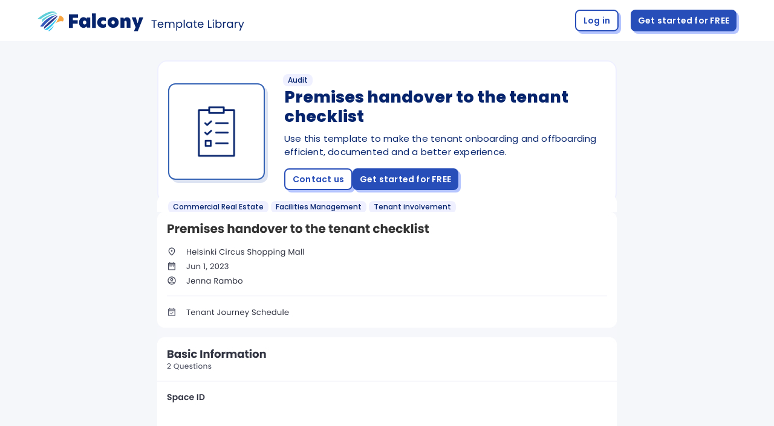

--- FILE ---
content_type: text/html; charset=utf-8
request_url: https://templates.falcony.io/template-cards/premises-handover-checklist-template
body_size: 4558
content:
<!DOCTYPE html><!-- This site was created in Webflow. https://webflow.com --><!-- Last Published: Fri Jan 02 2026 09:09:32 GMT+0000 (Coordinated Universal Time) --><html data-wf-domain="templates.falcony.io" data-wf-page="62b1aeb04ff75447b062ad63" data-wf-site="62b180312bf556ddc07849e1" data-wf-collection="62b1aeb04ff7544a8362ad61" data-wf-item-slug="premises-handover-checklist-template"><head><meta charset="utf-8"/><title>Template library</title><meta content="width=device-width, initial-scale=1" name="viewport"/><meta content="Webflow" name="generator"/><link href="https://cdn.prod.website-files.com/62b180312bf556ddc07849e1/css/template-editor.webflow.shared.1a8548eac.css" rel="stylesheet" type="text/css"/><link href="https://fonts.googleapis.com" rel="preconnect"/><link href="https://fonts.gstatic.com" rel="preconnect" crossorigin="anonymous"/><script src="https://ajax.googleapis.com/ajax/libs/webfont/1.6.26/webfont.js" type="text/javascript"></script><script type="text/javascript">WebFont.load({  google: {    families: ["Open Sans:300,300italic,400,400italic,600,600italic,700,700italic,800,800italic","Poppins:100,200,300,regular,500,600,700,800,900:devanagari,latin,latin-ext"]  }});</script><script type="text/javascript">!function(o,c){var n=c.documentElement,t=" w-mod-";n.className+=t+"js",("ontouchstart"in o||o.DocumentTouch&&c instanceof DocumentTouch)&&(n.className+=t+"touch")}(window,document);</script><link href="https://cdn.prod.website-files.com/62b180312bf556ddc07849e1/62b18046a1fba10600260790_favicon-32x32.png" rel="shortcut icon" type="image/x-icon"/><link href="https://cdn.prod.website-files.com/62b180312bf556ddc07849e1/62b1828f60217b4b54fefc16_favcon-x256.jpg" rel="apple-touch-icon"/><script async="" src="https://www.googletagmanager.com/gtag/js?id=UA-52054722-1"></script><script type="text/javascript">window.dataLayer = window.dataLayer || [];function gtag(){dataLayer.push(arguments);}gtag('js', new Date());gtag('config', 'UA-52054722-1', {'anonymize_ip': false});</script><!-- [Attributes by Finsweet] CMS Filter -->
<script async src="https://cdn.jsdelivr.net/npm/@finsweet/attributes-cmsfilter@1/cmsfilter.js"></script>

<!-- [Attributes by Finsweet] CMS Nest -->
<script async src="https://cdn.jsdelivr.net/npm/@finsweet/attributes-cmsnest@1/cmsnest.js"></script>

</head><body class="body-template"><header id="nav" class="secondary-nav"><nav class="container-2 w-container"><div class="row"><ul role="list" class="nav-grid-2 w-list-unstyled"><li id="w-node-_80e5f04d-842a-b140-d332-f9fa8711a95b-8711a957"><a href="/" class="nav-link-logo w-inline-block"><img src="https://cdn.prod.website-files.com/62b180312bf556ddc07849e1/62d135da21adea30fbf12d81_logotemplate.svg" loading="lazy" alt="" class="_w-nav-brand"/></a></li><li></li><li><a href="https://app.falcony.io/" target="_blank" class="btn outline small w-button">Log in</a></li><li><a href="https://info.falcony.io/free-trial-template-library" target="_blank" class="btn primary small full-w w-button">Get started for FREE</a></li></ul></div></nav></header><div class="w-layout-blockcontainer container-template w-container"><div class="collection-header w-dyn-list"><div role="list" class="w-dyn-items"><div role="listitem" class="w-dyn-item"><div class="template-card-header"><img alt="" loading="lazy" src="https://cdn.prod.website-files.com/62b1aeb029722e321769cb09/6305d9338ae61979f544714b_noun-checklist-4200131-07246D.png" class="library-logo-header"/><div class="audits-template-text-wrap"><div class="tag-wrap"><div class="chip usecase">Audit</div></div><h4 class="h4-blue">Premises handover to the tenant checklist</h4><div class="body2 blue">Use this template to make the tenant onboarding and offboarding efficient, documented and a better experience.</div><div class="btn-head-wrap"><a href="https://www.falcony.io/contact-us" target="_blank" class="btn outline small w-button">Contact us</a><a href="https://info.falcony.io/free-trial-template-library" class="btn primary small w-button">Get started for FREE</a></div></div></div></div></div></div><div class="resquest-template tags"><div class="w-dyn-list"><div fs-cmsnest-collection="industries" role="list" class="tags-wrap w-dyn-items"><div role="listitem" class="w-dyn-item"><a href="/industries/commercial-real-estate" class="chip usecase">Commercial Real Estate</a></div></div></div><div class="w-dyn-list"><div fs-cmsnest-collection="usecase" role="list" class="tags-wrap w-dyn-items"><div role="listitem" class="w-dyn-item"><a href="/use-case/facilities-management" class="chip usecase">Facilities Management</a></div><div role="listitem" class="w-dyn-item"><a href="/use-case/tenant-involvement" class="chip usecase">Tenant involvement</a></div></div></div></div><div class="w-dyn-list"><div role="list" class="imgcollist w-dyn-items"><div role="listitem" class="template-img-item w-dyn-item"><img loading="lazy" src="https://cdn.prod.website-files.com/62b1aeb029722e321769cb09/660bed449f9b8834c037b694_Premises%20handover%20to%20the%20tenant%20checklist.jpg" alt="" sizes="(max-width: 767px) 100vw, 760px" srcset="https://cdn.prod.website-files.com/62b1aeb029722e321769cb09/660bed449f9b8834c037b694_Premises%20handover%20to%20the%20tenant%20checklist-p-500.jpg 500w, https://cdn.prod.website-files.com/62b1aeb029722e321769cb09/660bed449f9b8834c037b694_Premises%20handover%20to%20the%20tenant%20checklist.jpg 760w" class="template-img"/></div></div></div><div class="signature-wrap"><h6>Signature</h6><div class="subtitle1">Inspector&#x27;s signature</div><div data-w-id="cd41873c-7b7e-5070-7b4f-98fc70a26d37" class="signature-lottie-wrap"><div data-w-id="cd41873c-7b7e-5070-7b4f-98fc70a26d38" data-animation-type="lottie" data-src="https://cdn.prod.website-files.com/62b180312bf556ddc07849e1/62cfd1d4c58a3a1b2bfe8a5e_animation_l5krg0hf.json" data-loop="0" data-direction="1" data-autoplay="1" data-is-ix2-target="0" data-renderer="svg" data-default-duration="2.6666666666666665" data-duration="3"></div></div><div class="subtitle1 smn">Falcony signature</div><div class="body2 smn">April 2, 2024</div></div><div class="resquest-template"><a href="https://info.falcony.io/free-trial-template-library" target="_blank" class="btn primary fullw w-button">Get started for free</a></div></div><div class="hide w-dyn-list"><div fs-cmsnest-collection="industries" role="list" class="w-dyn-items"><div role="listitem" class="w-dyn-item"><a href="/industries/commercial-real-estate" class="chip">Commercial Real Estate</a></div></div></div><div class="hide w-dyn-list"><div fs-cmsnest-collection="usecase" role="list" class="w-dyn-items"><div role="listitem" class="w-dyn-item"><a href="/use-case/facilities-management" class="chip">Facilities Management</a></div><div role="listitem" class="w-dyn-item"><a href="/use-case/tenant-involvement" class="chip">Tenant involvement</a></div></div></div><div class="hide"><div class="section-general dark hide"><div class="container-2 w-container"><div><div class="w-dyn-list"><div fs-cmsnest-collection="industries" role="list" class="collection-chip-wrap w-dyn-items"><div role="listitem" class="w-dyn-item"><a href="/industries/commercial-real-estate" class="chip usecase">Commercial Real Estate</a></div><div role="listitem" class="w-dyn-item"><a href="/industries/universities-colleges" class="chip usecase">Universities &amp; Colleges</a></div><div role="listitem" class="w-dyn-item"><a href="/industries/shopping-centres" class="chip usecase">Shopping Centres</a></div><div role="listitem" class="w-dyn-item"><a href="/industries/retail" class="chip usecase">Retail</a></div><div role="listitem" class="w-dyn-item"><a href="/industries/maritime" class="chip usecase">Maritime</a></div><div role="listitem" class="w-dyn-item"><a href="/industries/manufacturing-raw-materials" class="chip usecase">Manufacturing &amp; Raw materials</a></div><div role="listitem" class="w-dyn-item"><a href="/industries/logistic-transportation" class="chip usecase">Logistic &amp; Transportation</a></div><div role="listitem" class="w-dyn-item"><a href="/industries/housing" class="chip usecase">Housing</a></div><div role="listitem" class="w-dyn-item"><a href="/industries/hospitality" class="chip usecase">Hospitality</a></div><div role="listitem" class="w-dyn-item"><a href="/industries/healthcare" class="chip usecase">Healthcare</a></div><div role="listitem" class="w-dyn-item"><a href="/industries/entertainment" class="chip usecase">Entertainment</a></div><div role="listitem" class="w-dyn-item"><a href="/industries/energy" class="chip usecase">Energy</a></div><div role="listitem" class="w-dyn-item"><a href="/industries/aviation" class="chip usecase">Aviation</a></div><div role="listitem" class="w-dyn-item"><a href="/industries/automotive" class="chip usecase">Automotive</a></div></div></div></div><div><div class="w-dyn-list"><div fs-cmsnest-collection="usecase" role="list" class="collection-chip-wrap w-dyn-items"><div role="listitem" class="w-dyn-item"><a href="/use-case/workplace-involvement" class="chip">Workplace Involvement</a></div><div role="listitem" class="w-dyn-item"><a href="/use-case/whistleblowing" class="chip">Whistleblowing</a></div><div role="listitem" class="w-dyn-item"><a href="/use-case/tenant-involvement" class="chip">Tenant involvement</a></div><div role="listitem" class="w-dyn-item"><a href="/use-case/security-management" class="chip">Security Management</a></div><div role="listitem" class="w-dyn-item"><a href="/use-case/quality-and-operations" class="chip">Quality and operations</a></div><div role="listitem" class="w-dyn-item"><a href="/use-case/loss-prevention" class="chip">Loss Prevention</a></div><div role="listitem" class="w-dyn-item"><a href="/use-case/incident-management" class="chip">Incident Management</a></div><div role="listitem" class="w-dyn-item"><a href="/use-case/health-and-safety" class="chip">Health and Safety</a></div><div role="listitem" class="w-dyn-item"><a href="/use-case/facilities-management" class="chip">Facilities Management</a></div><div role="listitem" class="w-dyn-item"><a href="/use-case/customer-experience" class="chip">Customer Experience</a></div><div role="listitem" class="w-dyn-item"><a href="/use-case/audits-and-inspections" class="chip">Audits and inspections</a></div></div></div></div><div class="row hide"><div class="main-card-wrap"><div class="template-card-wrap"><img src="https://cdn.prod.website-files.com/plugins/Basic/assets/placeholder.60f9b1840c.svg" loading="lazy" alt="" class="template-card-logo"/><div class="template-card-info"><h6 class="h6 smn">Heading</h6><div class="body2 smn light">This is some text inside of a div block.</div></div><img src="https://cdn.prod.website-files.com/62b180312bf556ddc07849e1/62b18377abb9273aff12255f_button_arrow_b.svg" loading="lazy" alt="" class="template-card-icon"/></div><div class="chip-wrap"><div fs-cmsfilter-field="industries" fs-cmsnest-collection="industries"></div><div fs-cmsfilter-field="usecase" fs-cmsnest-collection="usecase"></div></div></div></div></div></div></div><footer id="footer" class="footer"><div class="container-2 w-container"><div class="footer-flex-container"><a href="#" class="footer-logo-link"><img src="https://cdn.prod.website-files.com/62b180312bf556ddc07849e1/62b18377abb927660c12255b_Group%20112.svg" alt="" class="footer-image"/></a></div><div class="_32px-horizontal"></div><div class="footer-flex-container center"><div class="_6-col"><p class="subtitle1 white">Subscribe to our newsletter</p><p class="body2 white"><br/>As a subscriber you will stay up to date on new product features, blog posts and other interesting topics.</p></div><div class="subscribe-wrap-footer w-form"><form id="wf-form-Newsletter-form-old-name-form-2" name="wf-form-Newsletter-form-old-name-form-2" data-name="Newsletter form (old name form 2)" method="get" class="form-footer" data-wf-page-id="62b1aeb04ff75447b062ad63" data-wf-element-id="0bf58ace-9df8-97af-9856-c73a2da87a8e"><input class="input-footer w-input" maxlength="256" name="email-2" data-name="Email 2" placeholder="" type="email" id="email-2" required=""/><input type="submit" data-wait="Please wait..." class="btn footer w-button" value="Subscribe"/></form><div class="w-form-done"><div>Thank you! Your submission has been received!</div></div><div class="w-form-fail"><div>Oops! Something went wrong while submitting the form.</div></div></div></div><div class="_32px-horizontal"></div><div class="footer-flex-container links"><div class="footer-1col"><h6 class="subtitle1 white">Product</h6><div class="line-divider"></div><ul role="list" class="w-list-unstyled"><li class="footer-list-item"><a href="https://www.falcony.io/product/platform" class="footer-link body2">Platform</a></li><li class="footer-list-item"><a href="https://www.falcony.io/product/audit" class="footer-link body2">Audit</a></li><li class="footer-list-item"><a href="https://www.falcony.io/product/observe" class="footer-link body2">Observe</a><a href="https://www.falcony.io/product/ideas" class="footer-link body2">Ideas</a><a href="https://www.falcony.io/product/audit-scheduling" class="footer-link body2">Scheduling</a><a href="https://www.falcony.io/product/tenant-portal" class="footer-link body2">Tenant portal</a><a href="https://www.falcony.io/product/whistleblowing" class="footer-link body2">Whistleblowing</a><a href="https://www.falcony.io/product/integrations" class="footer-link body2">Integrations</a></li></ul></div><div class="footer-1col"><h6 class="subtitle1 white">Solutions</h6><div class="line-divider"></div><ul role="list" class="w-list-unstyled"><li class="footer-list-item"><a href="https://www.falcony.io/industries" class="footer-link body2">Industries</a></li><li class="footer-list-item"><a href="https://www.falcony.io/use-case" class="footer-link body2">Use-cases</a></li></ul></div><div class="footer-1col"><h6 class="subtitle1 white">Resources</h6><div class="line-divider"></div><ul role="list" class="w-list-unstyled"><li class="footer-list-item"><a href="https://www.falcony.io/about" class="footer-link body2">About</a></li><li class="footer-list-item"><a href="https://www.falcony.io/customers" class="footer-link body2">Customers</a></li><li class="footer-list-item"><a href="https://www.falcony.io/pricing" class="footer-link body2">Pricing</a></li><li class="footer-list-item"><a href="https://www.falcony.io/faq" class="footer-link body2">FAQ</a></li><li class="footer-list-item"><a href="https://blog.falcony.io/en" class="footer-link body2">Blog</a></li><li class="footer-list-item"><a href="https://www.falcony.io/events" class="footer-link body2">Events</a></li><li class="footer-list-item"><a href="https://www.falcony.io/resource-library" class="footer-link body2">Resource Library</a></li></ul></div><div class="footer-1col"><h6 class="subtitle1 white">More information</h6><div class="line-divider"></div><ul role="list" class="w-list-unstyled"><li><a href="https://www.falcony.io/contact-us" class="footer-link body2">Contact us</a></li><li><a href="https://help.falcony.io/en/" class="footer-link body2">Help center</a></li><li><a href="https://status.falcony.io/" class="footer-link body2">Status page</a></li><li><a href="https://app.falcony.io/pbwb/links/whistleblowing" class="footer-link body2">Report misconduct</a></li></ul></div></div><div class="_32px-horizontal"></div><div class="bottom-footer"><div class="bottom-footer">Copyright © 2022 Falcony. All rights reserved.</div><div class="policy-wrap"><a href="https://www.falcony.io/terms-of-service" class="footer-link caption white">Terms of Service</a><a href="https://www.iubenda.com/privacy-policy/7853755" class="footer-link caption white">Privacy Policy</a><a href="https://www.falcony.io/privacy-statement" class="footer-link caption white">Privacy statement</a><a href="https://www.iubenda.com/privacy-policy/7853755/cookie-policy" class="footer-link caption white">Cookie Policy</a><a href="https://www.falcony.io/accessibility-statement" class="footer-link caption white">Accessibility Statement</a></div><div class="social-wrap"><a href="https://twitter.com/falconyhq" class="social-icon w-inline-block"><img src="https://cdn.prod.website-files.com/62b180312bf556ddc07849e1/62b18377abb927df9e12255e_bird.svg" loading="lazy" alt="" class="social-vec"/></a><a href="https://www.linkedin.com/company/falconyhq" class="social-icon w-inline-block"><img src="https://cdn.prod.website-files.com/62b180312bf556ddc07849e1/62b18377abb92719ac12255c_Vector.svg" loading="lazy" alt="" class="social-vec"/></a><a href="https://www.facebook.com/FalconyHQ" class="social-icon w-inline-block"><img src="https://cdn.prod.website-files.com/62b180312bf556ddc07849e1/62b18377abb927da4812255d_Frame%20625.svg" loading="lazy" alt="" class="social-vec face"/></a></div></div></div></footer><script src="https://d3e54v103j8qbb.cloudfront.net/js/jquery-3.5.1.min.dc5e7f18c8.js?site=62b180312bf556ddc07849e1" type="text/javascript" integrity="sha256-9/aliU8dGd2tb6OSsuzixeV4y/faTqgFtohetphbbj0=" crossorigin="anonymous"></script><script src="https://cdn.prod.website-files.com/62b180312bf556ddc07849e1/js/webflow.schunk.36b8fb49256177c8.js" type="text/javascript"></script><script src="https://cdn.prod.website-files.com/62b180312bf556ddc07849e1/js/webflow.schunk.8208d3e53b97e3c7.js" type="text/javascript"></script><script src="https://cdn.prod.website-files.com/62b180312bf556ddc07849e1/js/webflow.schunk.8a33e426ac00f1a0.js" type="text/javascript"></script><script src="https://cdn.prod.website-files.com/62b180312bf556ddc07849e1/js/webflow.b3658fb4.9249e7db7b6e1a8a.js" type="text/javascript"></script><script>
$('#current-page').val(location.href);
</script></body></html>

--- FILE ---
content_type: text/css
request_url: https://cdn.prod.website-files.com/62b180312bf556ddc07849e1/css/template-editor.webflow.shared.1a8548eac.css
body_size: 18871
content:
html {
  -webkit-text-size-adjust: 100%;
  -ms-text-size-adjust: 100%;
  font-family: sans-serif;
}

body {
  margin: 0;
}

article, aside, details, figcaption, figure, footer, header, hgroup, main, menu, nav, section, summary {
  display: block;
}

audio, canvas, progress, video {
  vertical-align: baseline;
  display: inline-block;
}

audio:not([controls]) {
  height: 0;
  display: none;
}

[hidden], template {
  display: none;
}

a {
  background-color: #0000;
}

a:active, a:hover {
  outline: 0;
}

abbr[title] {
  border-bottom: 1px dotted;
}

b, strong {
  font-weight: bold;
}

dfn {
  font-style: italic;
}

h1 {
  margin: .67em 0;
  font-size: 2em;
}

mark {
  color: #000;
  background: #ff0;
}

small {
  font-size: 80%;
}

sub, sup {
  vertical-align: baseline;
  font-size: 75%;
  line-height: 0;
  position: relative;
}

sup {
  top: -.5em;
}

sub {
  bottom: -.25em;
}

img {
  border: 0;
}

svg:not(:root) {
  overflow: hidden;
}

hr {
  box-sizing: content-box;
  height: 0;
}

pre {
  overflow: auto;
}

code, kbd, pre, samp {
  font-family: monospace;
  font-size: 1em;
}

button, input, optgroup, select, textarea {
  color: inherit;
  font: inherit;
  margin: 0;
}

button {
  overflow: visible;
}

button, select {
  text-transform: none;
}

button, html input[type="button"], input[type="reset"] {
  -webkit-appearance: button;
  cursor: pointer;
}

button[disabled], html input[disabled] {
  cursor: default;
}

button::-moz-focus-inner, input::-moz-focus-inner {
  border: 0;
  padding: 0;
}

input {
  line-height: normal;
}

input[type="checkbox"], input[type="radio"] {
  box-sizing: border-box;
  padding: 0;
}

input[type="number"]::-webkit-inner-spin-button, input[type="number"]::-webkit-outer-spin-button {
  height: auto;
}

input[type="search"] {
  -webkit-appearance: none;
}

input[type="search"]::-webkit-search-cancel-button, input[type="search"]::-webkit-search-decoration {
  -webkit-appearance: none;
}

legend {
  border: 0;
  padding: 0;
}

textarea {
  overflow: auto;
}

optgroup {
  font-weight: bold;
}

table {
  border-collapse: collapse;
  border-spacing: 0;
}

td, th {
  padding: 0;
}

@font-face {
  font-family: webflow-icons;
  src: url("[data-uri]") format("truetype");
  font-weight: normal;
  font-style: normal;
}

[class^="w-icon-"], [class*=" w-icon-"] {
  speak: none;
  font-variant: normal;
  text-transform: none;
  -webkit-font-smoothing: antialiased;
  -moz-osx-font-smoothing: grayscale;
  font-style: normal;
  font-weight: normal;
  line-height: 1;
  font-family: webflow-icons !important;
}

.w-icon-slider-right:before {
  content: "";
}

.w-icon-slider-left:before {
  content: "";
}

.w-icon-nav-menu:before {
  content: "";
}

.w-icon-arrow-down:before, .w-icon-dropdown-toggle:before {
  content: "";
}

.w-icon-file-upload-remove:before {
  content: "";
}

.w-icon-file-upload-icon:before {
  content: "";
}

* {
  box-sizing: border-box;
}

html {
  height: 100%;
}

body {
  color: #333;
  background-color: #fff;
  min-height: 100%;
  margin: 0;
  font-family: Arial, sans-serif;
  font-size: 14px;
  line-height: 20px;
}

img {
  vertical-align: middle;
  max-width: 100%;
  display: inline-block;
}

html.w-mod-touch * {
  background-attachment: scroll !important;
}

.w-block {
  display: block;
}

.w-inline-block {
  max-width: 100%;
  display: inline-block;
}

.w-clearfix:before, .w-clearfix:after {
  content: " ";
  grid-area: 1 / 1 / 2 / 2;
  display: table;
}

.w-clearfix:after {
  clear: both;
}

.w-hidden {
  display: none;
}

.w-button {
  color: #fff;
  line-height: inherit;
  cursor: pointer;
  background-color: #3898ec;
  border: 0;
  border-radius: 0;
  padding: 9px 15px;
  text-decoration: none;
  display: inline-block;
}

input.w-button {
  -webkit-appearance: button;
}

html[data-w-dynpage] [data-w-cloak] {
  color: #0000 !important;
}

.w-code-block {
  margin: unset;
}

pre.w-code-block code {
  all: inherit;
}

.w-optimization {
  display: contents;
}

.w-webflow-badge, .w-webflow-badge > img {
  box-sizing: unset;
  width: unset;
  height: unset;
  max-height: unset;
  max-width: unset;
  min-height: unset;
  min-width: unset;
  margin: unset;
  padding: unset;
  float: unset;
  clear: unset;
  border: unset;
  border-radius: unset;
  background: unset;
  background-image: unset;
  background-position: unset;
  background-size: unset;
  background-repeat: unset;
  background-origin: unset;
  background-clip: unset;
  background-attachment: unset;
  background-color: unset;
  box-shadow: unset;
  transform: unset;
  direction: unset;
  font-family: unset;
  font-weight: unset;
  color: unset;
  font-size: unset;
  line-height: unset;
  font-style: unset;
  font-variant: unset;
  text-align: unset;
  letter-spacing: unset;
  -webkit-text-decoration: unset;
  text-decoration: unset;
  text-indent: unset;
  text-transform: unset;
  list-style-type: unset;
  text-shadow: unset;
  vertical-align: unset;
  cursor: unset;
  white-space: unset;
  word-break: unset;
  word-spacing: unset;
  word-wrap: unset;
  transition: unset;
}

.w-webflow-badge {
  white-space: nowrap;
  cursor: pointer;
  box-shadow: 0 0 0 1px #0000001a, 0 1px 3px #0000001a;
  visibility: visible !important;
  opacity: 1 !important;
  z-index: 2147483647 !important;
  color: #aaadb0 !important;
  overflow: unset !important;
  background-color: #fff !important;
  border-radius: 3px !important;
  width: auto !important;
  height: auto !important;
  margin: 0 !important;
  padding: 6px !important;
  font-size: 12px !important;
  line-height: 14px !important;
  text-decoration: none !important;
  display: inline-block !important;
  position: fixed !important;
  inset: auto 12px 12px auto !important;
  transform: none !important;
}

.w-webflow-badge > img {
  position: unset;
  visibility: unset !important;
  opacity: 1 !important;
  vertical-align: middle !important;
  display: inline-block !important;
}

h1, h2, h3, h4, h5, h6 {
  margin-bottom: 10px;
  font-weight: bold;
}

h1 {
  margin-top: 20px;
  font-size: 38px;
  line-height: 44px;
}

h2 {
  margin-top: 20px;
  font-size: 32px;
  line-height: 36px;
}

h3 {
  margin-top: 20px;
  font-size: 24px;
  line-height: 30px;
}

h4 {
  margin-top: 10px;
  font-size: 18px;
  line-height: 24px;
}

h5 {
  margin-top: 10px;
  font-size: 14px;
  line-height: 20px;
}

h6 {
  margin-top: 10px;
  font-size: 12px;
  line-height: 18px;
}

p {
  margin-top: 0;
  margin-bottom: 10px;
}

blockquote {
  border-left: 5px solid #e2e2e2;
  margin: 0 0 10px;
  padding: 10px 20px;
  font-size: 18px;
  line-height: 22px;
}

figure {
  margin: 0 0 10px;
}

figcaption {
  text-align: center;
  margin-top: 5px;
}

ul, ol {
  margin-top: 0;
  margin-bottom: 10px;
  padding-left: 40px;
}

.w-list-unstyled {
  padding-left: 0;
  list-style: none;
}

.w-embed:before, .w-embed:after {
  content: " ";
  grid-area: 1 / 1 / 2 / 2;
  display: table;
}

.w-embed:after {
  clear: both;
}

.w-video {
  width: 100%;
  padding: 0;
  position: relative;
}

.w-video iframe, .w-video object, .w-video embed {
  border: none;
  width: 100%;
  height: 100%;
  position: absolute;
  top: 0;
  left: 0;
}

fieldset {
  border: 0;
  margin: 0;
  padding: 0;
}

button, [type="button"], [type="reset"] {
  cursor: pointer;
  -webkit-appearance: button;
  border: 0;
}

.w-form {
  margin: 0 0 15px;
}

.w-form-done {
  text-align: center;
  background-color: #ddd;
  padding: 20px;
  display: none;
}

.w-form-fail {
  background-color: #ffdede;
  margin-top: 10px;
  padding: 10px;
  display: none;
}

label {
  margin-bottom: 5px;
  font-weight: bold;
  display: block;
}

.w-input, .w-select {
  color: #333;
  vertical-align: middle;
  background-color: #fff;
  border: 1px solid #ccc;
  width: 100%;
  height: 38px;
  margin-bottom: 10px;
  padding: 8px 12px;
  font-size: 14px;
  line-height: 1.42857;
  display: block;
}

.w-input::placeholder, .w-select::placeholder {
  color: #999;
}

.w-input:focus, .w-select:focus {
  border-color: #3898ec;
  outline: 0;
}

.w-input[disabled], .w-select[disabled], .w-input[readonly], .w-select[readonly], fieldset[disabled] .w-input, fieldset[disabled] .w-select {
  cursor: not-allowed;
}

.w-input[disabled]:not(.w-input-disabled), .w-select[disabled]:not(.w-input-disabled), .w-input[readonly], .w-select[readonly], fieldset[disabled]:not(.w-input-disabled) .w-input, fieldset[disabled]:not(.w-input-disabled) .w-select {
  background-color: #eee;
}

textarea.w-input, textarea.w-select {
  height: auto;
}

.w-select {
  background-color: #f3f3f3;
}

.w-select[multiple] {
  height: auto;
}

.w-form-label {
  cursor: pointer;
  margin-bottom: 0;
  font-weight: normal;
  display: inline-block;
}

.w-radio {
  margin-bottom: 5px;
  padding-left: 20px;
  display: block;
}

.w-radio:before, .w-radio:after {
  content: " ";
  grid-area: 1 / 1 / 2 / 2;
  display: table;
}

.w-radio:after {
  clear: both;
}

.w-radio-input {
  float: left;
  margin: 3px 0 0 -20px;
  line-height: normal;
}

.w-file-upload {
  margin-bottom: 10px;
  display: block;
}

.w-file-upload-input {
  opacity: 0;
  z-index: -100;
  width: .1px;
  height: .1px;
  position: absolute;
  overflow: hidden;
}

.w-file-upload-default, .w-file-upload-uploading, .w-file-upload-success {
  color: #333;
  display: inline-block;
}

.w-file-upload-error {
  margin-top: 10px;
  display: block;
}

.w-file-upload-default.w-hidden, .w-file-upload-uploading.w-hidden, .w-file-upload-error.w-hidden, .w-file-upload-success.w-hidden {
  display: none;
}

.w-file-upload-uploading-btn {
  cursor: pointer;
  background-color: #fafafa;
  border: 1px solid #ccc;
  margin: 0;
  padding: 8px 12px;
  font-size: 14px;
  font-weight: normal;
  display: flex;
}

.w-file-upload-file {
  background-color: #fafafa;
  border: 1px solid #ccc;
  flex-grow: 1;
  justify-content: space-between;
  margin: 0;
  padding: 8px 9px 8px 11px;
  display: flex;
}

.w-file-upload-file-name {
  font-size: 14px;
  font-weight: normal;
  display: block;
}

.w-file-remove-link {
  cursor: pointer;
  width: auto;
  height: auto;
  margin-top: 3px;
  margin-left: 10px;
  padding: 3px;
  display: block;
}

.w-icon-file-upload-remove {
  margin: auto;
  font-size: 10px;
}

.w-file-upload-error-msg {
  color: #ea384c;
  padding: 2px 0;
  display: inline-block;
}

.w-file-upload-info {
  padding: 0 12px;
  line-height: 38px;
  display: inline-block;
}

.w-file-upload-label {
  cursor: pointer;
  background-color: #fafafa;
  border: 1px solid #ccc;
  margin: 0;
  padding: 8px 12px;
  font-size: 14px;
  font-weight: normal;
  display: inline-block;
}

.w-icon-file-upload-icon, .w-icon-file-upload-uploading {
  width: 20px;
  margin-right: 8px;
  display: inline-block;
}

.w-icon-file-upload-uploading {
  height: 20px;
}

.w-container {
  max-width: 940px;
  margin-left: auto;
  margin-right: auto;
}

.w-container:before, .w-container:after {
  content: " ";
  grid-area: 1 / 1 / 2 / 2;
  display: table;
}

.w-container:after {
  clear: both;
}

.w-container .w-row {
  margin-left: -10px;
  margin-right: -10px;
}

.w-row:before, .w-row:after {
  content: " ";
  grid-area: 1 / 1 / 2 / 2;
  display: table;
}

.w-row:after {
  clear: both;
}

.w-row .w-row {
  margin-left: 0;
  margin-right: 0;
}

.w-col {
  float: left;
  width: 100%;
  min-height: 1px;
  padding-left: 10px;
  padding-right: 10px;
  position: relative;
}

.w-col .w-col {
  padding-left: 0;
  padding-right: 0;
}

.w-col-1 {
  width: 8.33333%;
}

.w-col-2 {
  width: 16.6667%;
}

.w-col-3 {
  width: 25%;
}

.w-col-4 {
  width: 33.3333%;
}

.w-col-5 {
  width: 41.6667%;
}

.w-col-6 {
  width: 50%;
}

.w-col-7 {
  width: 58.3333%;
}

.w-col-8 {
  width: 66.6667%;
}

.w-col-9 {
  width: 75%;
}

.w-col-10 {
  width: 83.3333%;
}

.w-col-11 {
  width: 91.6667%;
}

.w-col-12 {
  width: 100%;
}

.w-hidden-main {
  display: none !important;
}

@media screen and (max-width: 991px) {
  .w-container {
    max-width: 728px;
  }

  .w-hidden-main {
    display: inherit !important;
  }

  .w-hidden-medium {
    display: none !important;
  }

  .w-col-medium-1 {
    width: 8.33333%;
  }

  .w-col-medium-2 {
    width: 16.6667%;
  }

  .w-col-medium-3 {
    width: 25%;
  }

  .w-col-medium-4 {
    width: 33.3333%;
  }

  .w-col-medium-5 {
    width: 41.6667%;
  }

  .w-col-medium-6 {
    width: 50%;
  }

  .w-col-medium-7 {
    width: 58.3333%;
  }

  .w-col-medium-8 {
    width: 66.6667%;
  }

  .w-col-medium-9 {
    width: 75%;
  }

  .w-col-medium-10 {
    width: 83.3333%;
  }

  .w-col-medium-11 {
    width: 91.6667%;
  }

  .w-col-medium-12 {
    width: 100%;
  }

  .w-col-stack {
    width: 100%;
    left: auto;
    right: auto;
  }
}

@media screen and (max-width: 767px) {
  .w-hidden-main, .w-hidden-medium {
    display: inherit !important;
  }

  .w-hidden-small {
    display: none !important;
  }

  .w-row, .w-container .w-row {
    margin-left: 0;
    margin-right: 0;
  }

  .w-col {
    width: 100%;
    left: auto;
    right: auto;
  }

  .w-col-small-1 {
    width: 8.33333%;
  }

  .w-col-small-2 {
    width: 16.6667%;
  }

  .w-col-small-3 {
    width: 25%;
  }

  .w-col-small-4 {
    width: 33.3333%;
  }

  .w-col-small-5 {
    width: 41.6667%;
  }

  .w-col-small-6 {
    width: 50%;
  }

  .w-col-small-7 {
    width: 58.3333%;
  }

  .w-col-small-8 {
    width: 66.6667%;
  }

  .w-col-small-9 {
    width: 75%;
  }

  .w-col-small-10 {
    width: 83.3333%;
  }

  .w-col-small-11 {
    width: 91.6667%;
  }

  .w-col-small-12 {
    width: 100%;
  }
}

@media screen and (max-width: 479px) {
  .w-container {
    max-width: none;
  }

  .w-hidden-main, .w-hidden-medium, .w-hidden-small {
    display: inherit !important;
  }

  .w-hidden-tiny {
    display: none !important;
  }

  .w-col {
    width: 100%;
  }

  .w-col-tiny-1 {
    width: 8.33333%;
  }

  .w-col-tiny-2 {
    width: 16.6667%;
  }

  .w-col-tiny-3 {
    width: 25%;
  }

  .w-col-tiny-4 {
    width: 33.3333%;
  }

  .w-col-tiny-5 {
    width: 41.6667%;
  }

  .w-col-tiny-6 {
    width: 50%;
  }

  .w-col-tiny-7 {
    width: 58.3333%;
  }

  .w-col-tiny-8 {
    width: 66.6667%;
  }

  .w-col-tiny-9 {
    width: 75%;
  }

  .w-col-tiny-10 {
    width: 83.3333%;
  }

  .w-col-tiny-11 {
    width: 91.6667%;
  }

  .w-col-tiny-12 {
    width: 100%;
  }
}

.w-widget {
  position: relative;
}

.w-widget-map {
  width: 100%;
  height: 400px;
}

.w-widget-map label {
  width: auto;
  display: inline;
}

.w-widget-map img {
  max-width: inherit;
}

.w-widget-map .gm-style-iw {
  text-align: center;
}

.w-widget-map .gm-style-iw > button {
  display: none !important;
}

.w-widget-twitter {
  overflow: hidden;
}

.w-widget-twitter-count-shim {
  vertical-align: top;
  text-align: center;
  background: #fff;
  border: 1px solid #758696;
  border-radius: 3px;
  width: 28px;
  height: 20px;
  display: inline-block;
  position: relative;
}

.w-widget-twitter-count-shim * {
  pointer-events: none;
  -webkit-user-select: none;
  user-select: none;
}

.w-widget-twitter-count-shim .w-widget-twitter-count-inner {
  text-align: center;
  color: #999;
  font-family: serif;
  font-size: 15px;
  line-height: 12px;
  position: relative;
}

.w-widget-twitter-count-shim .w-widget-twitter-count-clear {
  display: block;
  position: relative;
}

.w-widget-twitter-count-shim.w--large {
  width: 36px;
  height: 28px;
}

.w-widget-twitter-count-shim.w--large .w-widget-twitter-count-inner {
  font-size: 18px;
  line-height: 18px;
}

.w-widget-twitter-count-shim:not(.w--vertical) {
  margin-left: 5px;
  margin-right: 8px;
}

.w-widget-twitter-count-shim:not(.w--vertical).w--large {
  margin-left: 6px;
}

.w-widget-twitter-count-shim:not(.w--vertical):before, .w-widget-twitter-count-shim:not(.w--vertical):after {
  content: " ";
  pointer-events: none;
  border: solid #0000;
  width: 0;
  height: 0;
  position: absolute;
  top: 50%;
  left: 0;
}

.w-widget-twitter-count-shim:not(.w--vertical):before {
  border-width: 4px;
  border-color: #75869600 #5d6c7b #75869600 #75869600;
  margin-top: -4px;
  margin-left: -9px;
}

.w-widget-twitter-count-shim:not(.w--vertical).w--large:before {
  border-width: 5px;
  margin-top: -5px;
  margin-left: -10px;
}

.w-widget-twitter-count-shim:not(.w--vertical):after {
  border-width: 4px;
  border-color: #fff0 #fff #fff0 #fff0;
  margin-top: -4px;
  margin-left: -8px;
}

.w-widget-twitter-count-shim:not(.w--vertical).w--large:after {
  border-width: 5px;
  margin-top: -5px;
  margin-left: -9px;
}

.w-widget-twitter-count-shim.w--vertical {
  width: 61px;
  height: 33px;
  margin-bottom: 8px;
}

.w-widget-twitter-count-shim.w--vertical:before, .w-widget-twitter-count-shim.w--vertical:after {
  content: " ";
  pointer-events: none;
  border: solid #0000;
  width: 0;
  height: 0;
  position: absolute;
  top: 100%;
  left: 50%;
}

.w-widget-twitter-count-shim.w--vertical:before {
  border-width: 5px;
  border-color: #5d6c7b #75869600 #75869600;
  margin-left: -5px;
}

.w-widget-twitter-count-shim.w--vertical:after {
  border-width: 4px;
  border-color: #fff #fff0 #fff0;
  margin-left: -4px;
}

.w-widget-twitter-count-shim.w--vertical .w-widget-twitter-count-inner {
  font-size: 18px;
  line-height: 22px;
}

.w-widget-twitter-count-shim.w--vertical.w--large {
  width: 76px;
}

.w-background-video {
  color: #fff;
  height: 500px;
  position: relative;
  overflow: hidden;
}

.w-background-video > video {
  object-fit: cover;
  z-index: -100;
  background-position: 50%;
  background-size: cover;
  width: 100%;
  height: 100%;
  margin: auto;
  position: absolute;
  inset: -100%;
}

.w-background-video > video::-webkit-media-controls-start-playback-button {
  -webkit-appearance: none;
  display: none !important;
}

.w-background-video--control {
  background-color: #0000;
  padding: 0;
  position: absolute;
  bottom: 1em;
  right: 1em;
}

.w-background-video--control > [hidden] {
  display: none !important;
}

.w-slider {
  text-align: center;
  clear: both;
  -webkit-tap-highlight-color: #0000;
  tap-highlight-color: #0000;
  background: #ddd;
  height: 300px;
  position: relative;
}

.w-slider-mask {
  z-index: 1;
  white-space: nowrap;
  height: 100%;
  display: block;
  position: relative;
  left: 0;
  right: 0;
  overflow: hidden;
}

.w-slide {
  vertical-align: top;
  white-space: normal;
  text-align: left;
  width: 100%;
  height: 100%;
  display: inline-block;
  position: relative;
}

.w-slider-nav {
  z-index: 2;
  text-align: center;
  -webkit-tap-highlight-color: #0000;
  tap-highlight-color: #0000;
  height: 40px;
  margin: auto;
  padding-top: 10px;
  position: absolute;
  inset: auto 0 0;
}

.w-slider-nav.w-round > div {
  border-radius: 100%;
}

.w-slider-nav.w-num > div {
  font-size: inherit;
  line-height: inherit;
  width: auto;
  height: auto;
  padding: .2em .5em;
}

.w-slider-nav.w-shadow > div {
  box-shadow: 0 0 3px #3336;
}

.w-slider-nav-invert {
  color: #fff;
}

.w-slider-nav-invert > div {
  background-color: #2226;
}

.w-slider-nav-invert > div.w-active {
  background-color: #222;
}

.w-slider-dot {
  cursor: pointer;
  background-color: #fff6;
  width: 1em;
  height: 1em;
  margin: 0 3px .5em;
  transition: background-color .1s, color .1s;
  display: inline-block;
  position: relative;
}

.w-slider-dot.w-active {
  background-color: #fff;
}

.w-slider-dot:focus {
  outline: none;
  box-shadow: 0 0 0 2px #fff;
}

.w-slider-dot:focus.w-active {
  box-shadow: none;
}

.w-slider-arrow-left, .w-slider-arrow-right {
  cursor: pointer;
  color: #fff;
  -webkit-tap-highlight-color: #0000;
  tap-highlight-color: #0000;
  -webkit-user-select: none;
  user-select: none;
  width: 80px;
  margin: auto;
  font-size: 40px;
  position: absolute;
  inset: 0;
  overflow: hidden;
}

.w-slider-arrow-left [class^="w-icon-"], .w-slider-arrow-right [class^="w-icon-"], .w-slider-arrow-left [class*=" w-icon-"], .w-slider-arrow-right [class*=" w-icon-"] {
  position: absolute;
}

.w-slider-arrow-left:focus, .w-slider-arrow-right:focus {
  outline: 0;
}

.w-slider-arrow-left {
  z-index: 3;
  right: auto;
}

.w-slider-arrow-right {
  z-index: 4;
  left: auto;
}

.w-icon-slider-left, .w-icon-slider-right {
  width: 1em;
  height: 1em;
  margin: auto;
  inset: 0;
}

.w-slider-aria-label {
  clip: rect(0 0 0 0);
  border: 0;
  width: 1px;
  height: 1px;
  margin: -1px;
  padding: 0;
  position: absolute;
  overflow: hidden;
}

.w-slider-force-show {
  display: block !important;
}

.w-dropdown {
  text-align: left;
  z-index: 900;
  margin-left: auto;
  margin-right: auto;
  display: inline-block;
  position: relative;
}

.w-dropdown-btn, .w-dropdown-toggle, .w-dropdown-link {
  vertical-align: top;
  color: #222;
  text-align: left;
  white-space: nowrap;
  margin-left: auto;
  margin-right: auto;
  padding: 20px;
  text-decoration: none;
  position: relative;
}

.w-dropdown-toggle {
  -webkit-user-select: none;
  user-select: none;
  cursor: pointer;
  padding-right: 40px;
  display: inline-block;
}

.w-dropdown-toggle:focus {
  outline: 0;
}

.w-icon-dropdown-toggle {
  width: 1em;
  height: 1em;
  margin: auto 20px auto auto;
  position: absolute;
  top: 0;
  bottom: 0;
  right: 0;
}

.w-dropdown-list {
  background: #ddd;
  min-width: 100%;
  display: none;
  position: absolute;
}

.w-dropdown-list.w--open {
  display: block;
}

.w-dropdown-link {
  color: #222;
  padding: 10px 20px;
  display: block;
}

.w-dropdown-link.w--current {
  color: #0082f3;
}

.w-dropdown-link:focus {
  outline: 0;
}

@media screen and (max-width: 767px) {
  .w-nav-brand {
    padding-left: 10px;
  }
}

.w-lightbox-backdrop {
  cursor: auto;
  letter-spacing: normal;
  text-indent: 0;
  text-shadow: none;
  text-transform: none;
  visibility: visible;
  white-space: normal;
  word-break: normal;
  word-spacing: normal;
  word-wrap: normal;
  color: #fff;
  text-align: center;
  z-index: 2000;
  opacity: 0;
  -webkit-user-select: none;
  -moz-user-select: none;
  -webkit-tap-highlight-color: transparent;
  background: #000000e6;
  outline: 0;
  font-family: Helvetica Neue, Helvetica, Ubuntu, Segoe UI, Verdana, sans-serif;
  font-size: 17px;
  font-style: normal;
  font-weight: 300;
  line-height: 1.2;
  list-style: disc;
  position: fixed;
  inset: 0;
  -webkit-transform: translate(0);
}

.w-lightbox-backdrop, .w-lightbox-container {
  -webkit-overflow-scrolling: touch;
  height: 100%;
  overflow: auto;
}

.w-lightbox-content {
  height: 100vh;
  position: relative;
  overflow: hidden;
}

.w-lightbox-view {
  opacity: 0;
  width: 100vw;
  height: 100vh;
  position: absolute;
}

.w-lightbox-view:before {
  content: "";
  height: 100vh;
}

.w-lightbox-group, .w-lightbox-group .w-lightbox-view, .w-lightbox-group .w-lightbox-view:before {
  height: 86vh;
}

.w-lightbox-frame, .w-lightbox-view:before {
  vertical-align: middle;
  display: inline-block;
}

.w-lightbox-figure {
  margin: 0;
  position: relative;
}

.w-lightbox-group .w-lightbox-figure {
  cursor: pointer;
}

.w-lightbox-img {
  width: auto;
  max-width: none;
  height: auto;
}

.w-lightbox-image {
  float: none;
  max-width: 100vw;
  max-height: 100vh;
  display: block;
}

.w-lightbox-group .w-lightbox-image {
  max-height: 86vh;
}

.w-lightbox-caption {
  text-align: left;
  text-overflow: ellipsis;
  white-space: nowrap;
  background: #0006;
  padding: .5em 1em;
  position: absolute;
  bottom: 0;
  left: 0;
  right: 0;
  overflow: hidden;
}

.w-lightbox-embed {
  width: 100%;
  height: 100%;
  position: absolute;
  inset: 0;
}

.w-lightbox-control {
  cursor: pointer;
  background-position: center;
  background-repeat: no-repeat;
  background-size: 24px;
  width: 4em;
  transition: all .3s;
  position: absolute;
  top: 0;
}

.w-lightbox-left {
  background-image: url("[data-uri]");
  display: none;
  bottom: 0;
  left: 0;
}

.w-lightbox-right {
  background-image: url("[data-uri]");
  display: none;
  bottom: 0;
  right: 0;
}

.w-lightbox-close {
  background-image: url("[data-uri]");
  background-size: 18px;
  height: 2.6em;
  right: 0;
}

.w-lightbox-strip {
  white-space: nowrap;
  padding: 0 1vh;
  line-height: 0;
  position: absolute;
  bottom: 0;
  left: 0;
  right: 0;
  overflow: auto hidden;
}

.w-lightbox-item {
  box-sizing: content-box;
  cursor: pointer;
  width: 10vh;
  padding: 2vh 1vh;
  display: inline-block;
  -webkit-transform: translate3d(0, 0, 0);
}

.w-lightbox-active {
  opacity: .3;
}

.w-lightbox-thumbnail {
  background: #222;
  height: 10vh;
  position: relative;
  overflow: hidden;
}

.w-lightbox-thumbnail-image {
  position: absolute;
  top: 0;
  left: 0;
}

.w-lightbox-thumbnail .w-lightbox-tall {
  width: 100%;
  top: 50%;
  transform: translate(0, -50%);
}

.w-lightbox-thumbnail .w-lightbox-wide {
  height: 100%;
  left: 50%;
  transform: translate(-50%);
}

.w-lightbox-spinner {
  box-sizing: border-box;
  border: 5px solid #0006;
  border-radius: 50%;
  width: 40px;
  height: 40px;
  margin-top: -20px;
  margin-left: -20px;
  animation: .8s linear infinite spin;
  position: absolute;
  top: 50%;
  left: 50%;
}

.w-lightbox-spinner:after {
  content: "";
  border: 3px solid #0000;
  border-bottom-color: #fff;
  border-radius: 50%;
  position: absolute;
  inset: -4px;
}

.w-lightbox-hide {
  display: none;
}

.w-lightbox-noscroll {
  overflow: hidden;
}

@media (min-width: 768px) {
  .w-lightbox-content {
    height: 96vh;
    margin-top: 2vh;
  }

  .w-lightbox-view, .w-lightbox-view:before {
    height: 96vh;
  }

  .w-lightbox-group, .w-lightbox-group .w-lightbox-view, .w-lightbox-group .w-lightbox-view:before {
    height: 84vh;
  }

  .w-lightbox-image {
    max-width: 96vw;
    max-height: 96vh;
  }

  .w-lightbox-group .w-lightbox-image {
    max-width: 82.3vw;
    max-height: 84vh;
  }

  .w-lightbox-left, .w-lightbox-right {
    opacity: .5;
    display: block;
  }

  .w-lightbox-close {
    opacity: .8;
  }

  .w-lightbox-control:hover {
    opacity: 1;
  }
}

.w-lightbox-inactive, .w-lightbox-inactive:hover {
  opacity: 0;
}

.w-richtext:before, .w-richtext:after {
  content: " ";
  grid-area: 1 / 1 / 2 / 2;
  display: table;
}

.w-richtext:after {
  clear: both;
}

.w-richtext[contenteditable="true"]:before, .w-richtext[contenteditable="true"]:after {
  white-space: initial;
}

.w-richtext ol, .w-richtext ul {
  overflow: hidden;
}

.w-richtext .w-richtext-figure-selected.w-richtext-figure-type-video div:after, .w-richtext .w-richtext-figure-selected[data-rt-type="video"] div:after, .w-richtext .w-richtext-figure-selected.w-richtext-figure-type-image div, .w-richtext .w-richtext-figure-selected[data-rt-type="image"] div {
  outline: 2px solid #2895f7;
}

.w-richtext figure.w-richtext-figure-type-video > div:after, .w-richtext figure[data-rt-type="video"] > div:after {
  content: "";
  display: none;
  position: absolute;
  inset: 0;
}

.w-richtext figure {
  max-width: 60%;
  position: relative;
}

.w-richtext figure > div:before {
  cursor: default !important;
}

.w-richtext figure img {
  width: 100%;
}

.w-richtext figure figcaption.w-richtext-figcaption-placeholder {
  opacity: .6;
}

.w-richtext figure div {
  color: #0000;
  font-size: 0;
}

.w-richtext figure.w-richtext-figure-type-image, .w-richtext figure[data-rt-type="image"] {
  display: table;
}

.w-richtext figure.w-richtext-figure-type-image > div, .w-richtext figure[data-rt-type="image"] > div {
  display: inline-block;
}

.w-richtext figure.w-richtext-figure-type-image > figcaption, .w-richtext figure[data-rt-type="image"] > figcaption {
  caption-side: bottom;
  display: table-caption;
}

.w-richtext figure.w-richtext-figure-type-video, .w-richtext figure[data-rt-type="video"] {
  width: 60%;
  height: 0;
}

.w-richtext figure.w-richtext-figure-type-video iframe, .w-richtext figure[data-rt-type="video"] iframe {
  width: 100%;
  height: 100%;
  position: absolute;
  top: 0;
  left: 0;
}

.w-richtext figure.w-richtext-figure-type-video > div, .w-richtext figure[data-rt-type="video"] > div {
  width: 100%;
}

.w-richtext figure.w-richtext-align-center {
  clear: both;
  margin-left: auto;
  margin-right: auto;
}

.w-richtext figure.w-richtext-align-center.w-richtext-figure-type-image > div, .w-richtext figure.w-richtext-align-center[data-rt-type="image"] > div {
  max-width: 100%;
}

.w-richtext figure.w-richtext-align-normal {
  clear: both;
}

.w-richtext figure.w-richtext-align-fullwidth {
  text-align: center;
  clear: both;
  width: 100%;
  max-width: 100%;
  margin-left: auto;
  margin-right: auto;
  display: block;
}

.w-richtext figure.w-richtext-align-fullwidth > div {
  padding-bottom: inherit;
  display: inline-block;
}

.w-richtext figure.w-richtext-align-fullwidth > figcaption {
  display: block;
}

.w-richtext figure.w-richtext-align-floatleft {
  float: left;
  clear: none;
  margin-right: 15px;
}

.w-richtext figure.w-richtext-align-floatright {
  float: right;
  clear: none;
  margin-left: 15px;
}

.w-nav {
  z-index: 1000;
  background: #ddd;
  position: relative;
}

.w-nav:before, .w-nav:after {
  content: " ";
  grid-area: 1 / 1 / 2 / 2;
  display: table;
}

.w-nav:after {
  clear: both;
}

.w-nav-brand {
  float: left;
  color: #333;
  text-decoration: none;
  position: relative;
}

.w-nav-link {
  vertical-align: top;
  color: #222;
  text-align: left;
  margin-left: auto;
  margin-right: auto;
  padding: 20px;
  text-decoration: none;
  display: inline-block;
  position: relative;
}

.w-nav-link.w--current {
  color: #0082f3;
}

.w-nav-menu {
  float: right;
  position: relative;
}

[data-nav-menu-open] {
  text-align: center;
  background: #c8c8c8;
  min-width: 200px;
  position: absolute;
  top: 100%;
  left: 0;
  right: 0;
  overflow: visible;
  display: block !important;
}

.w--nav-link-open {
  display: block;
  position: relative;
}

.w-nav-overlay {
  width: 100%;
  display: none;
  position: absolute;
  top: 100%;
  left: 0;
  right: 0;
  overflow: hidden;
}

.w-nav-overlay [data-nav-menu-open] {
  top: 0;
}

.w-nav[data-animation="over-left"] .w-nav-overlay {
  width: auto;
}

.w-nav[data-animation="over-left"] .w-nav-overlay, .w-nav[data-animation="over-left"] [data-nav-menu-open] {
  z-index: 1;
  top: 0;
  right: auto;
}

.w-nav[data-animation="over-right"] .w-nav-overlay {
  width: auto;
}

.w-nav[data-animation="over-right"] .w-nav-overlay, .w-nav[data-animation="over-right"] [data-nav-menu-open] {
  z-index: 1;
  top: 0;
  left: auto;
}

.w-nav-button {
  float: right;
  cursor: pointer;
  -webkit-tap-highlight-color: #0000;
  tap-highlight-color: #0000;
  -webkit-user-select: none;
  user-select: none;
  padding: 18px;
  font-size: 24px;
  display: none;
  position: relative;
}

.w-nav-button:focus {
  outline: 0;
}

.w-nav-button.w--open {
  color: #fff;
  background-color: #c8c8c8;
}

.w-nav[data-collapse="all"] .w-nav-menu {
  display: none;
}

.w-nav[data-collapse="all"] .w-nav-button, .w--nav-dropdown-open, .w--nav-dropdown-toggle-open {
  display: block;
}

.w--nav-dropdown-list-open {
  position: static;
}

@media screen and (max-width: 991px) {
  .w-nav[data-collapse="medium"] .w-nav-menu {
    display: none;
  }

  .w-nav[data-collapse="medium"] .w-nav-button {
    display: block;
  }
}

@media screen and (max-width: 767px) {
  .w-nav[data-collapse="small"] .w-nav-menu {
    display: none;
  }

  .w-nav[data-collapse="small"] .w-nav-button {
    display: block;
  }

  .w-nav-brand {
    padding-left: 10px;
  }
}

@media screen and (max-width: 479px) {
  .w-nav[data-collapse="tiny"] .w-nav-menu {
    display: none;
  }

  .w-nav[data-collapse="tiny"] .w-nav-button {
    display: block;
  }
}

.w-tabs {
  position: relative;
}

.w-tabs:before, .w-tabs:after {
  content: " ";
  grid-area: 1 / 1 / 2 / 2;
  display: table;
}

.w-tabs:after {
  clear: both;
}

.w-tab-menu {
  position: relative;
}

.w-tab-link {
  vertical-align: top;
  text-align: left;
  cursor: pointer;
  color: #222;
  background-color: #ddd;
  padding: 9px 30px;
  text-decoration: none;
  display: inline-block;
  position: relative;
}

.w-tab-link.w--current {
  background-color: #c8c8c8;
}

.w-tab-link:focus {
  outline: 0;
}

.w-tab-content {
  display: block;
  position: relative;
  overflow: hidden;
}

.w-tab-pane {
  display: none;
  position: relative;
}

.w--tab-active {
  display: block;
}

@media screen and (max-width: 479px) {
  .w-tab-link {
    display: block;
  }
}

.w-ix-emptyfix:after {
  content: "";
}

@keyframes spin {
  0% {
    transform: rotate(0);
  }

  100% {
    transform: rotate(360deg);
  }
}

.w-dyn-empty {
  background-color: #ddd;
  padding: 10px;
}

.w-dyn-hide, .w-dyn-bind-empty, .w-condition-invisible {
  display: none !important;
}

.wf-layout-layout {
  display: grid;
}

:root {
  --white: white;
  --black: black;
}

.w-checkbox {
  margin-bottom: 5px;
  padding-left: 20px;
  display: block;
}

.w-checkbox:before {
  content: " ";
  grid-area: 1 / 1 / 2 / 2;
  display: table;
}

.w-checkbox:after {
  content: " ";
  clear: both;
  grid-area: 1 / 1 / 2 / 2;
  display: table;
}

.w-checkbox-input {
  float: left;
  margin: 4px 0 0 -20px;
  line-height: normal;
}

.w-checkbox-input--inputType-custom {
  border: 1px solid #ccc;
  border-radius: 2px;
  width: 12px;
  height: 12px;
}

.w-checkbox-input--inputType-custom.w--redirected-checked {
  background-color: #3898ec;
  background-image: url("https://d3e54v103j8qbb.cloudfront.net/static/custom-checkbox-checkmark.589d534424.svg");
  background-position: 50%;
  background-repeat: no-repeat;
  background-size: cover;
  border-color: #3898ec;
}

.w-checkbox-input--inputType-custom.w--redirected-focus {
  box-shadow: 0 0 3px 1px #3898ec;
}

.w-layout-blockcontainer {
  max-width: 940px;
  margin-left: auto;
  margin-right: auto;
  display: block;
}

.w-form-formradioinput--inputType-custom {
  border: 1px solid #ccc;
  border-radius: 50%;
  width: 12px;
  height: 12px;
}

.w-form-formradioinput--inputType-custom.w--redirected-focus {
  box-shadow: 0 0 3px 1px #3898ec;
}

.w-form-formradioinput--inputType-custom.w--redirected-checked {
  border-width: 4px;
  border-color: #3898ec;
}

@media screen and (max-width: 991px) {
  .w-layout-blockcontainer {
    max-width: 728px;
  }
}

@media screen and (max-width: 767px) {
  .w-layout-blockcontainer {
    max-width: none;
  }
}

h1 {
  margin-top: 20px;
  margin-bottom: 10px;
  font-family: Poppins, sans-serif;
  font-size: 5rem;
  font-weight: 800;
  line-height: 6rem;
}

h2 {
  margin-top: 20px;
  margin-bottom: 10px;
  font-family: Poppins, sans-serif;
  font-size: 3.813rem;
  font-weight: 800;
  line-height: 4.5rem;
}

h3 {
  margin-top: 20px;
  margin-bottom: 10px;
  font-family: Poppins, sans-serif;
  font-size: 2.938rem;
  font-weight: 800;
  line-height: 3.5rem;
}

h4 {
  margin-top: 10px;
  margin-bottom: 10px;
  font-family: Poppins, sans-serif;
  font-size: 2.25rem;
  font-weight: 800;
  line-height: 2.688rem;
}

h5 {
  margin-top: 10px;
  margin-bottom: 10px;
  font-family: Poppins, sans-serif;
  font-size: 1.688rem;
  font-weight: 800;
  line-height: 2rem;
}

h6 {
  margin-top: 10px;
  margin-bottom: 10px;
  font-family: Poppins, sans-serif;
  font-size: 1.313rem;
  font-weight: 800;
  line-height: 1.563rem;
}

p {
  letter-spacing: .0125rem;
  margin-bottom: 10px;
  font-family: Poppins, sans-serif;
  font-size: .937rem;
  line-height: 1.5rem;
}

li {
  font-family: Poppins, sans-serif;
  font-size: .937rem;
  line-height: 2.2rem;
}

.nav-dropdown {
  color: #333;
  align-items: flex-end;
  padding: 0;
  font-family: Poppins, sans-serif;
  font-size: .9rem;
  line-height: 1rem;
  text-decoration: none;
  transition: all .3s ease-in-out;
  display: block;
}

.footer-logo-link {
  flex: 0 auto;
  min-width: 60px;
  max-height: 34px;
}

.template-card-info {
  width: 100%;
  padding-right: 24px;
}

._6-col {
  width: 60%;
  padding-right: 16px;
}

.template-card-logo {
  max-height: 60px;
  margin-right: 32px;
}

.template-card-logo.large {
  border-radius: 8px;
  max-height: 100px;
  margin-right: 0;
}

.social-vec {
  width: 20px;
  height: auto;
}

.social-vec.face {
  width: 12px;
}

.footer-1col {
  width: 23%;
}

.icon-nav {
  margin-right: 0;
}

.icon-nav.pad {
  margin-right: 6px;
}

.nav-grid-2 {
  grid-column-gap: 20px;
  grid-row-gap: 20px;
  grid-template-rows: auto;
  grid-template-columns: 2fr max-content max-content max-content;
  grid-auto-columns: max-content;
  grid-auto-flow: column;
  justify-content: flex-start;
  align-items: center;
  width: 100%;
  margin: 0;
  padding: 8px 0;
  display: grid;
}

.drop-link {
  letter-spacing: .5px;
  margin-top: 0;
  padding: 12px 16px;
  font-family: Poppins, sans-serif;
}

.input-footer {
  border-top-left-radius: 6px;
  border-bottom-left-radius: 6px;
  height: 46px;
  margin-bottom: 0;
}

.template-card-wrap {
  border-bottom: 1px solid #eff0ff;
  border-radius: 12px;
  justify-content: space-between;
  align-items: center;
  margin-bottom: 0;
  padding: 14px 16px 12px;
  text-decoration: none;
  display: flex;
}

.subtitle1 {
  color: #333;
  letter-spacing: .02rem;
  margin-bottom: 1rem;
  font-family: Poppins, sans-serif;
  font-size: .875rem;
  font-weight: 700;
  line-height: 1.188;
}

.subtitle1.white {
  color: #fff;
  font-weight: 600;
}

.subtitle1.no-margin {
  margin-bottom: 4px;
}

.subtitle1.smn.blue, .subtitle1.blue {
  color: #4159a9;
}

.subtitle1.blue.smr16 {
  margin-bottom: 0;
}

.dropdown-list {
  transition: all .2s;
}

.dropdown-list.w--open {
  background-color: #fff;
  border-radius: 12px;
  width: 200px;
  margin-top: 0;
  padding-top: 12px;
  padding-bottom: 12px;
  box-shadow: 0 0 16px #b4c4ff;
}

._w-nav-brand {
  max-height: 38px;
  margin-top: 7px;
  margin-bottom: auto;
}

.btn-checklist {
  background-color: #fff;
  border-radius: 8px;
  align-items: center;
  margin-bottom: 2px;
  padding: 4px 8px 4px 0;
  text-decoration: none;
  display: flex;
}

.btn-checklist:hover {
  background-color: #f9f9ff;
  border-radius: 8px;
}

.btn-checklist:active {
  background-color: #eff0ff;
  border-radius: 8px;
}

.btn-checklist:focus-visible, .btn-checklist[data-wf-focus-visible] {
  background-color: #dbe0ff;
}

.section-general {
  padding-top: 5em;
  padding-bottom: 5em;
}

.section-general.dark {
  background-color: #f5f7fa;
}

.section-general.dark.pb16 {
  padding-bottom: 16px;
}

.section-general.dark.pt16 {
  padding-top: 1em;
}

.social-wrap {
  display: flex;
}

._32px-horizontal {
  width: 100%;
  height: 32px;
}

.subscribe-wrap-footer {
  min-width: 400px;
  height: auto;
  margin-bottom: 0;
}

.footer-link {
  color: #fff;
  margin-bottom: 10px;
  text-decoration: none;
  display: block;
}

.footer-link:hover {
  text-decoration: underline;
}

.footer-link.caption {
  margin-bottom: 0;
  margin-right: 8px;
}

.footer-link.caption.white {
  color: #ebebeb;
  margin-right: 12px;
  font-weight: 300;
}

.footer-link.body2 {
  color: #fff;
  margin-top: 8px;
  margin-bottom: 8px;
  margin-right: 16px;
}

.h6 {
  color: #181818;
  font-family: Poppins, sans-serif;
  font-size: 1.313rem;
  font-weight: 800;
  line-height: 1.563rem;
}

.btn {
  text-align: center;
  letter-spacing: .0125rem;
  background-color: #0f9ec9;
  border-radius: 8px;
  padding: 12px 16px;
  font-family: Poppins, sans-serif;
  font-size: .875rem;
  font-weight: 600;
  line-height: 1.25rem;
  transition: all .3s ease-in-out;
}

.btn:hover {
  background-color: #35ccef;
}

.btn.outline {
  color: #284eb9;
  background-color: #0000;
  border: 2px solid #284eb9;
  padding-top: 10px;
  padding-bottom: 10px;
  transition: all .3s ease-in-out;
  box-shadow: 4px 4px #b4c4ff;
}

.btn.outline:hover {
  color: #2f4089;
  border-color: #2f4089;
  box-shadow: 0 0 #c2effa;
}

.btn.outline.small {
  padding: 6px 12px;
}

.btn.outline.small.dropextra {
  padding-right: 24px;
}

.btn.outline.small.smr16 {
  color: #284eb9;
}

.btn.outline.white {
  box-shadow: none;
  color: #fff;
  border-color: #fff;
}

.btn.outline.white:hover {
  background-color: #e7f5fa29;
}

.btn.outline.white.smb16.mobile-fullw {
  margin-top: 19px;
}

.btn.footer {
  background-color: #3563b5;
  border-radius: 0 4px 4px 0;
  padding: 0 24px;
}

.btn.footer:hover {
  background-color: #5a88da;
}

.btn.primary {
  background-color: #274eb9;
  box-shadow: 4px 4px #b4c4ff;
}

.btn.primary:hover {
  background-color: #3d66d6;
  box-shadow: 0 0 #c2effa;
}

.btn.primary.fullw {
  justify-content: center;
  display: flex;
}

.btn.light {
  color: #0f9ec9;
  background-color: #0000;
  transition: all .3s ease-in-out;
}

.btn.light:hover {
  color: #35ccef;
  background-color: #c2effa80;
}

.btn.solidwhite {
  color: #4159a9;
  background-color: #fff;
}

.btn.solidwhite:hover {
  background-color: #ffffffe6;
}

.btn.solidwhite.smr24.smb16.mobile-fullw {
  margin-top: 20px;
}

.form-footer {
  border: 3px solid #3563b5;
  border-radius: 8px;
  height: 52px;
  display: flex;
}

.container-2 {
  width: 90%;
  max-width: 1300px;
  margin-left: auto;
  margin-right: auto;
  display: block;
}

.wrap-side-nav {
  border: 2px solid #f8a541;
  border-radius: 12px;
  min-width: 240px;
  max-width: 300px;
  padding: 16px 16px 24px;
  position: sticky;
  top: 88px;
  box-shadow: -11px 11px #fde4c6;
}

.wrap-side-nav.dark {
  box-shadow: none;
  background-color: #fff;
  border: 0 #0000;
  border-radius: 16px;
  max-width: 100%;
  padding-bottom: 16px;
  padding-left: 23px;
  padding-right: 23px;
  position: static;
}

.wrap-side-nav.dark.mobile {
  background-color: #ffd3d3;
  display: none;
}

.btn-icon-svg {
  width: 24px;
  height: 24px;
}

.btn-icon-svg.smr8.checklist, .btn-icon-svg.smr8.checklist.showonclick {
  display: block;
}

.social-icon {
  border-radius: 8px;
  justify-content: center;
  align-items: center;
  width: 40px;
  height: 40px;
  display: flex;
}

.social-icon:hover {
  background-color: #3563b5;
}

.policy-wrap {
  flex-direction: row;
  justify-content: space-around;
  align-items: center;
  display: flex;
}

.body2 {
  color: #212121;
  letter-spacing: .0125rem;
  margin-bottom: 1.5rem;
  font-family: Poppins, sans-serif;
  font-size: .9375rem;
  font-weight: 400;
  line-height: 1.5rem;
}

.body2.white {
  color: #fff;
  font-size: 1rem;
  font-weight: 300;
}

.body2.smn.light, .body2.light {
  color: #6b7187;
}

.body2.sml16 {
  margin-bottom: 0;
}

.body2.blue {
  color: #06246d;
  margin-bottom: 1rem;
  line-height: 1.4rem;
}

.body2.grey {
  color: #6b7187;
}

.secondary-nav {
  z-index: 5;
  background-color: #fff;
  padding: 4px 20px;
  position: sticky;
  top: 0;
}

.col {
  flex: 1;
  margin-bottom: 16px;
  padding-left: 16px;
  padding-right: 16px;
}

.col.col-lg-9 {
  flex-basis: 75%;
  max-width: 75%;
}

.col.col-lg-1 {
  flex-basis: 8.33%;
  max-width: 8.33333%;
}

.col.col-lg-7 {
  flex-basis: 58.33%;
  max-width: 58.3333%;
}

.col.no-gutters {
  padding-left: 0;
  padding-right: 0;
}

.col.col-lg-8 {
  flex-basis: 66.67%;
  max-width: 66.6667%;
}

.col.col-lg-3 {
  flex-basis: 25%;
  max-width: 25%;
}

.col.col-lg-12 {
  flex-basis: 100%;
  max-width: 100%;
}

.col.col-lg-11 {
  flex-basis: 91.67%;
  max-width: 91.6667%;
}

.col.col-lg-6 {
  flex-basis: 50%;
  max-width: 50%;
}

.col.col-lg-2 {
  flex-basis: 16.67%;
  max-width: 16.6667%;
}

.col.col-lg-10 {
  flex-basis: 83.33%;
  max-width: 83.3333%;
}

.col.col-lg-4 {
  flex-basis: 33.33%;
  max-width: 33.3333%;
}

.col.col-lg-5 {
  flex-basis: 41.67%;
  max-width: 41.6667%;
}

.row {
  flex-wrap: wrap;
  align-content: stretch;
  margin-left: -20px;
  margin-right: -20px;
  display: flex;
}

.row.justify-end {
  justify-content: flex-end;
}

.row.align-center {
  align-items: center;
}

.row.align-center.row-example {
  background-color: #f4f5f7;
}

.row.justify-between {
  justify-content: space-between;
}

.row.align-start {
  align-items: flex-start;
}

.row.align-start.row-example {
  background-color: #f4f5f7;
}

.row.align-end {
  align-items: flex-end;
}

.row.align-end.row-example {
  background-color: #f4f5f7;
}

.row.justify-center {
  justify-content: center;
}

.row.justify-around {
  justify-content: space-around;
}

.row.hide {
  display: none;
}

.footer-flex-container {
  text-align: left;
  justify-content: space-between;
  margin-bottom: 40px;
  display: flex;
}

.footer-flex-container.center {
  align-items: center;
}

.template-card-icon {
  width: 24px;
  height: 24px;
}

.footer-image {
  object-fit: fill;
  object-position: 0% 50%;
  width: 100%;
  height: 100%;
}

.bottom-footer {
  color: #3563b5;
  text-align: left;
  justify-content: space-between;
  align-items: center;
  font-family: Poppins, sans-serif;
  font-size: 12px;
  font-weight: 500;
  display: flex;
}

.footer {
  text-align: center;
  background-color: #06246d;
  align-items: flex-start;
  padding-top: 8em;
  padding-bottom: 5em;
}

.line-divider {
  background-color: #3563b5;
  width: 100%;
  height: 1px;
  margin-top: 16px;
  margin-bottom: 16px;
}

.h4-blue {
  color: #06246d;
  margin-top: 0;
  font-size: 1.688rem;
  line-height: 2rem;
}

.caption {
  color: #212121;
  letter-spacing: .41px;
  margin-bottom: 1rem;
  font-size: .75rem;
  font-weight: 600;
  line-height: 1;
}

.caption.smn.light {
  color: #6b7187;
  letter-spacing: .2px;
  font-family: Poppins, sans-serif;
}

.caption.light {
  color: #6b7187;
}

.small {
  padding: 8px 12px;
}

.subtitle2 {
  color: #000;
  text-align: left;
  letter-spacing: .1px;
  margin-bottom: 1rem;
  font-family: Poppins, sans-serif;
  font-size: 1rem;
  font-weight: 600;
  line-height: 1.5rem;
}

.subtitle2.blue {
  color: #06246d;
}

.subtitle2.gray {
  color: #abb1c7;
}

.tal {
  text-align: left;
}

.sm32 {
  margin: 2rem;
}

.smr16 {
  margin-right: 1rem;
}

.styles__visual-div {
  text-align: center;
  background-color: #e9e9e9;
  border: 1px solid #aeb0b5;
  padding-top: 0;
  padding-bottom: 0;
}

.styles__visual-div.purple {
  background-color: #f8a541;
}

.cyan {
  background-color: #35ccef33;
}

.smr24 {
  margin-right: 1.5rem;
}

.smt24 {
  margin-top: 1rem;
}

.smtb16 {
  margin-top: 1rem;
  margin-bottom: 1rem;
}

.is_margin-top-40 {
  margin-top: 40px;
}

.smb8 {
  margin-bottom: .5rem;
}

.sm16 {
  margin: 1rem;
}

.smr8 {
  margin-right: .5rem;
}

.smtb8 {
  margin-top: .5rem;
  margin-bottom: .5rem;
}

.container-fluid {
  margin-left: auto;
  margin-right: auto;
  padding-left: 15px;
  padding-right: 15px;
  display: block;
}

.smt8 {
  margin-top: .5rem;
}

.sm24 {
  margin: 1.5rem;
}

.tac {
  text-align: center;
}

.smtb32 {
  margin-top: 2rem;
  margin-bottom: 2rem;
}

.sml24 {
  margin-left: 1.5rem;
}

.smb16 {
  margin-bottom: 1rem;
}

.sml32 {
  margin-left: 2rem;
}

.sml16 {
  margin-left: 1rem;
}

.section {
  padding-top: 7%;
  padding-bottom: 7%;
  position: relative;
  overflow: hidden;
}

.smb32 {
  margin-bottom: 2rem;
}

.smt16 {
  margin-top: 1rem;
}

.smr32 {
  margin-right: 2rem;
}

.sml8 {
  margin-left: .5rem;
}

.smb24 {
  margin-bottom: 1.5rem;
}

.tar {
  text-align: right;
}

.smn {
  margin: 0;
}

.smtb24 {
  margin-top: 1.5rem;
  margin-bottom: 1.5rem;
}

.smt32 {
  margin-top: 2em;
}

.field-label {
  color: #4c5458;
  font-size: 14px;
  font-weight: 500;
}

.wrapper {
  width: 100%;
  min-height: 100vh;
}

.vertical-tab {
  width: 100%;
  margin-top: 24px;
  margin-bottom: 24px;
}

._12-columns {
  flex-flow: wrap;
  place-content: stretch center;
  align-items: center;
  margin-left: -16px;
  margin-right: -16px;
  display: flex;
}

._12-columns.align-left {
  justify-content: flex-start;
}

.rich-text {
  text-align: left;
}

.sg-section {
  z-index: 0;
  text-align: left;
  padding: 60px 80px 60px 60px;
  position: relative;
}

.sg-title {
  color: #3f3b35;
  margin-bottom: 8px;
  font-size: 24px;
  line-height: 1.4em;
}

.spacer {
  background-color: #ece7e0;
  height: 48px;
}

.spacer._32 {
  background-color: #0000;
  border-radius: 6px;
  width: 32px;
  height: 32px;
}

.spacer._48 {
  background-color: #0000;
  border-radius: 6px;
  width: 48px;
}

.spacer._24 {
  text-transform: uppercase;
  background-color: #0000;
  width: 24px;
  height: 24px;
}

.column {
  flex-flow: column;
  flex: 0 auto;
  align-items: stretch;
  min-height: 32px;
  padding-left: 16px;
  padding-right: 16px;
  display: flex;
  position: relative;
}

.column.desk-3 {
  flex: none;
  width: 25%;
}

.column.desk-4 {
  width: 33.33%;
}

.column.desk-9 {
  width: 75%;
}

.horizontal-line {
  opacity: .2;
  background-color: #1d1916;
  width: 100%;
  height: 1px;
  margin-bottom: 36px;
}

.horizontal-line.design-system {
  position: relative;
  bottom: -80px;
}

.field-block {
  z-index: 1;
  border: 1px solid #0000;
  flex-direction: column;
  flex: 1;
  align-items: stretch;
  min-width: 50px;
  min-height: 20px;
  margin-bottom: 8px;
  display: flex;
}

.form-radio-button {
  margin-bottom: 16px;
  padding-left: 24px;
}

.text-box {
  max-width: 750px;
}

.text-box._600px {
  max-width: 600px;
  min-height: 64px;
}

.sg-label {
  color: #808c91;
  letter-spacing: .5px;
  text-transform: uppercase;
  margin-top: 32px;
  font-size: 14px;
  font-weight: 500;
  line-height: 1.2em;
}

.radio-button-2 {
  width: 20px;
  height: 20px;
  margin-top: 0;
  margin-left: -24px;
  margin-right: 10px;
}

.radio-button-2.w--redirected-checked {
  border-width: 6px;
  border-color: #2b95ff;
}

.small-button {
  color: #fff;
  text-align: center;
  background-color: #356af0;
  border-radius: 4px;
  flex: none;
  margin-bottom: 16px;
  padding: 6px 16px;
  font-size: 15px;
  font-weight: 500;
  line-height: 1.5;
  transition: border-color .2s, color .2s, box-shadow .2s, background-color .2s;
  box-shadow: 0 2px 8px #00000008;
}

.small-button:hover {
  color: #fff;
  background-color: #0f42c3;
  box-shadow: 0 7px 20px -10px #0003;
}

.small-button:active {
  background-color: #0a3092;
}

.small-button.light {
  color: #356af0;
  background-color: #d0e8ff;
  margin-right: 0;
}

.small-button.light:hover {
  color: #0f42c3;
  background-color: #9ec5fa;
}

.small-button.light:active {
  color: #fff;
  background-color: #356af0;
}

.small-button.outline {
  color: #356af0;
  background-color: #0000;
  box-shadow: inset 0 0 0 2px #9accff;
}

.small-button.outline:hover {
  color: #fff;
  background-color: #356af0;
  box-shadow: inset 0 0 0 2px #356af0;
}

.small-button.outline:active {
  background-color: #0f42c3;
  box-shadow: inset 0 0 0 2px #0f42c3;
}

.tab-link {
  opacity: .5;
  color: #4c5458;
  text-align: center;
  background-color: #0000;
  border-bottom: 2px solid #afb7bb;
  flex: 0 auto;
  width: 140px;
  margin-left: 0;
  margin-right: 0;
  padding: 15px 20px;
  font-size: 18px;
  transition: border-color .2s, color .2s;
}

.tab-link:hover {
  color: #2a2f31;
  border-bottom-color: #4c5458;
}

.tab-link.w--current {
  opacity: 1;
  color: #356af0;
  background-color: #0000;
  border-bottom-color: #529dff;
  font-weight: 700;
}

.form-2 {
  margin-bottom: 8px;
}

.button {
  text-align: center;
  flex: none;
  margin-bottom: 8px;
  padding: 8px 32px;
  font-size: 18px;
  font-weight: 500;
  line-height: 1.5;
  transition: border-color .2s, color .2s, box-shadow .2s, background-color .2s;
  box-shadow: 0 2px 8px #00000008;
}

.button:hover {
  background-color: #0f42c3;
  box-shadow: 0 7px 20px -10px #0003;
}

.button:active {
  background-color: #0a3092;
}

.button.disabled {
  box-shadow: none;
  background-color: #d4e9ff;
}

.button.disabled:hover {
  color: #fff;
}

.button.minimal {
  box-shadow: none;
  color: #356af0;
  background-color: #0000;
  margin-left: 8px;
  margin-right: 8px;
  padding-left: 16px;
  padding-right: 16px;
}

.button.minimal:hover {
  color: #0f42c3;
}

.button.minimal:active {
  color: #0a3092;
}

.button.grey {
  box-shadow: none;
  color: #4c5458;
  background-color: #e1e5e7;
}

.button.grey:hover {
  color: #2a2f31;
  background-color: #afb7bb;
}

.button.grey:active {
  color: #111314;
  background-color: #808c91;
}

.sg-description {
  color: #929aa1;
  max-width: 400px;
}

.form-dropdown {
  color: #4c5458;
  background-color: #fff;
  border: 1px solid #e1e5e7;
  border-radius: 5px;
  width: 100%;
  height: 48px;
  margin-bottom: 16px;
  padding: 8px 16px;
  font-size: 15px;
  position: relative;
}

.form-dropdown:hover, .form-dropdown:focus {
  color: #37474e;
}

.form-dropdown::placeholder {
  color: #999;
  font-size: 15px;
}

.form-checkbox {
  margin-bottom: 16px;
  padding-left: 24px;
}

.sg-block {
  margin-bottom: 32px;
}

.ds-section-header {
  margin-bottom: 50px;
}

.text-input {
  border: 1px solid #e1e5e7;
  border-radius: 5px;
  margin-bottom: 16px;
  padding: 24px 16px;
  font-size: 15px;
  line-height: 1.4px;
  box-shadow: 0 0 10px #00000003;
}

.text-input:focus {
  border-color: #529dff;
}

.text-input::placeholder {
  color: #e1e5e7;
}

.text-input.form {
  min-height: 120px;
  padding-top: 16px;
  padding-bottom: 16px;
  line-height: 1.4em;
}

.form-success {
  color: #444;
  background-color: #d4e9ff;
  border-radius: 6px;
  padding: 32px;
  font-size: 16px;
  line-height: 1.4em;
}

.check-box {
  border: 2px solid #44485a;
  border-radius: 4px;
  width: 1.2rem;
  min-width: 1.2rem;
  height: 1.2rem;
  min-height: 1.2rem;
  margin-top: 0;
  margin-left: 0;
  margin-right: 10px;
}

.check-box.w--redirected-checked {
  background-color: #fff;
  background-image: url("https://cdn.prod.website-files.com/62b180312bf556ddc07849e1/62b18377abb927bfb6122562_Checkbox%20on.svg"), url("https://cdn.prod.website-files.com/62b180312bf556ddc07849e1/62b18377abb927bfb6122562_Checkbox%20on.svg");
  background-position: 50%, 50%;
  background-repeat: repeat, no-repeat;
  background-size: auto, 100% 100%;
  background-attachment: scroll, fixed;
  border-color: #3458bc;
  margin-left: 0;
}

.tabs-menu {
  justify-content: center;
  width: 100%;
  margin-bottom: 48px;
  display: flex;
}

.form-error {
  color: #444;
  background-color: #ece7e0;
  border-radius: 6px;
  padding: 16px;
}

.body1 {
  color: #272727;
  text-align: left;
  letter-spacing: .015625rem;
  margin-top: 0;
  margin-bottom: 1.5rem;
  font-family: Poppins, sans-serif;
  font-size: .8125rem;
  font-weight: 400;
  line-height: 1.25rem;
  text-decoration: none;
}

.body1.smn {
  margin-bottom: 0;
}

.body1.grey {
  color: #6b7187;
}

.heading {
  font-family: Poppins, sans-serif;
  font-size: 2.938rem;
  font-weight: 800;
  line-height: 3.5rem;
}

.heading-2 {
  font-family: Poppins, sans-serif;
  font-weight: 800;
}

.title-wrap {
  justify-content: space-between;
  align-items: center;
  display: flex;
}

.chip {
  color: #6b7187;
  background-color: #eff0ff;
  border-radius: 8px;
  margin: 2px;
  padding: 0 8px;
  font-family: Poppins, sans-serif;
  font-size: .75rem;
  font-weight: 500;
  text-decoration: none;
  display: flex;
}

.chip.usecase {
  color: #06246e;
  background-color: #eff0ff;
  padding-top: 0;
  padding-bottom: 0;
  font-weight: 500;
}

.chip.usecase.hidetag {
  display: none;
}

.chip.usecase.highlight {
  color: #06246d;
  background-color: #90a7fd;
}

.chip.usecase.test {
  color: #ff0004;
}

.fs-checkbox_field:focus-visible, .fs-checkbox_field[data-wf-focus-visible] {
  border: 1px solid #06246d;
}

.collection-list-wrap-industries {
  flex-flow: column wrap;
  align-items: flex-start;
}

.main-card-wrap {
  background-color: #fff;
  border-radius: 8px;
  flex-direction: column;
  margin-top: 12px;
  margin-bottom: 12px;
  display: flex;
  position: relative;
}

.main-card-wrap:hover {
  background-color: #f9f9ff;
}

.chip-wrap {
  background-color: #fbfcfe;
  border-bottom: 2px solid #dbe1ff;
  border-bottom-right-radius: 8px;
  border-bottom-left-radius: 8px;
  flex-flow: wrap;
  align-items: flex-start;
  padding: 4px 16px;
  display: none;
}

.chip-wrap.show {
  display: block;
}

.collection-chip-wrap {
  flex-flow: wrap;
  display: flex;
}

.wraptest {
  flex-wrap: wrap;
  justify-content: flex-start;
  display: flex;
}

.container {
  max-width: 80rem;
  margin-left: auto;
  margin-right: auto;
}

.margin-bottom {
  margin-top: 0;
  margin-left: 0;
  margin-right: 0;
}

.fs-nest_collection-list {
  flex-wrap: wrap;
  grid-template-rows: auto auto;
  grid-template-columns: 1fr 1fr;
  grid-auto-columns: 1fr;
  display: flex;
}

.fs_nest-collection-item {
  background-color: #fff;
  width: 33%;
}

.fs-nest_nested-list {
  flex-flow: wrap;
  margin-bottom: 2rem;
  display: flex;
}

.fs-nest_nested-item {
  margin-bottom: .5rem;
  margin-right: .5rem;
}

.collection-list-wrapper {
  display: block;
}

.fs-nest_stat-item {
  flex-wrap: wrap;
  justify-content: flex-start;
  align-items: flex-end;
  font-size: 1.25rem;
  display: flex;
}

.fs-nest_content {
  color: #000;
  flex-direction: column;
  padding: 2rem;
  text-decoration: none;
  display: flex;
}

.fs-nest_testimonial-author {
  justify-content: flex-start;
  align-items: flex-start;
  display: flex;
}

.fs-nest_stat-number {
  margin-right: .5rem;
  font-size: 1.75rem;
  font-weight: 700;
  position: relative;
  top: .125rem;
}

.fs-nest_stats-wrapper {
  margin-bottom: 2rem;
  margin-right: 8rem;
}

.text-weight-medium {
  font-weight: 500;
}

.fs-nest_stat-line {
  background-color: #ececec;
  width: 100%;
  height: 1px;
  margin-top: .75rem;
  margin-bottom: .75rem;
}

.fs-nest_testimonial-image {
  border-radius: 100%;
  width: 3rem;
  margin-right: 1rem;
}

.hidelink {
  display: block;
}

.divhold {
  height: auto;
}

.search-wrap.header {
  flex-direction: column;
  align-items: center;
  padding-top: 0;
  padding-bottom: 3rem;
  display: flex;
}

.search {
  color: #6b7187;
  background-image: url("https://cdn.prod.website-files.com/62b180312bf556ddc07849e1/62c43d45267b9829c2cce5c1_Search.svg");
  background-position: 95%;
  background-repeat: no-repeat;
  background-size: 1.6rem;
  background-attachment: scroll;
  border: 2px solid #06246d;
  border-radius: 8px;
  min-height: 3.6rem;
  margin-bottom: .4rem;
  padding: 1rem;
  font-family: Poppins, sans-serif;
  font-size: .9375rem;
  font-weight: 300;
  transition: all .3s cubic-bezier(.6, .04, .98, .335);
  box-shadow: 2px 2px #b4c4ff;
}

.search:focus {
  box-shadow: none;
  border-color: #4159a9;
}

.search.header {
  background-position: 97%;
  max-width: 600px;
  box-shadow: 4px 4px #b4c4ff;
}

.search.header:active, .search.header:focus {
  box-shadow: none;
}

.text-span {
  color: #06246d;
  font-weight: 600;
}

.menu-title {
  flex-direction: row;
  justify-content: space-between;
  align-items: flex-end;
  margin-top: 1.2rem;
  margin-bottom: 1.2rem;
  display: flex;
}

.btn-link {
  color: #4159a9;
  letter-spacing: .25px;
  font-family: Poppins, sans-serif;
  font-size: 14px;
  text-decoration: none;
}

.filter_tag-remove {
  opacity: .5;
  filter: invert();
  cursor: pointer;
  border-radius: 999rem;
  flex-direction: column;
  width: 1.5rem;
  margin-top: .4rem;
  margin-right: .5rem;
  padding: .25rem;
  display: flex;
  position: absolute;
  inset: 0% 0% 0% auto;
}

.filter_header {
  background-color: #fff;
  border-radius: 8px;
  flex-direction: row;
  justify-content: flex-end;
  align-items: center;
  min-height: 4.5rem;
  padding: .5rem 1rem;
  display: flex;
}

.filter_tag-text {
  letter-spacing: .03rem;
  font-family: Poppins, sans-serif;
  font-weight: 400;
}

.dropdown {
  color: #44485a;
  background-color: #fff;
  border: 3px solid #d9dded;
  border-radius: 6px;
  height: 4em;
  margin-left: 0;
  margin-right: 0;
  font-family: Poppins, sans-serif;
  font-size: 16px;
  font-weight: 500;
  transition: all .2s ease-in-out;
}

.dropdown:hover {
  border-color: #90a7fd;
}

.dropdown.small {
  height: 3.2em;
}

.dropdown.small:active {
  border-color: #4159a9;
}

.filter_tag {
  color: #fff;
  background-color: #4159a9;
  border-radius: 8px;
  margin: .5rem;
  padding: .5rem 2.5rem .5rem 1rem;
  font-size: .85rem;
  font-weight: 500;
  position: relative;
}

.filter_sort-by {
  border: 1px solid #dae4d8;
  flex-direction: row;
  justify-content: flex-start;
  align-items: center;
  min-width: 12rem;
  padding: .5rem 4rem .5rem 1.2rem;
  display: flex;
}

.dropdown_list.w--open {
  background-color: #fff;
}

.filter_tags-wrapper {
  flex-flow: wrap;
  flex: 1;
  grid-template-rows: auto;
  grid-template-columns: auto;
  grid-auto-columns: auto;
  grid-auto-flow: column;
  place-content: start;
  align-items: center;
  margin-right: 1rem;
  display: flex;
}

.dropdown_icon {
  margin-right: 1.2rem;
  font-size: 1rem;
}

.filter_tags-text {
  color: #8f8f8f;
  margin-right: 1rem;
}

.sort_field {
  color: #000;
  cursor: pointer;
  border-bottom: 1px solid #e6e6e6;
  border-right: 1px solid #e6e6e6;
  flex-direction: row;
  justify-content: flex-start;
  align-items: center;
  width: 100%;
  height: 100%;
  margin-bottom: 0;
  padding: 1rem 2rem 1rem 1.5rem;
  text-decoration: none;
  display: flex;
}

.sort_field.w--current {
  color: #3c7c43;
  background-color: #f4f9f4;
}

.template-card-header {
  background-color: #fff;
  border: 2px solid #eff0ff;
  border-radius: 16px;
  align-items: center;
  padding: 1.2rem 1.2rem 1.2rem 1rem;
  display: flex;
}

.library-logo-header {
  object-fit: contain;
  background-color: #fff;
  border: 2px solid #3563b5;
  border-radius: 12px;
  width: 160px;
  max-width: 200px;
  height: 100%;
  margin-right: 32px;
  padding: 32px;
  box-shadow: 5px 5px #dce3f2;
}

.audits-template-text-wrap {
  text-align: left;
  flex-direction: column;
  justify-content: space-between;
  display: flex;
}

.tag-wrap {
  flex-wrap: wrap;
  margin-left: -4px;
  display: flex;
}

.template-header {
  background-color: #fff;
  border: 1px solid #e5e7f2;
  border-radius: 8px;
  padding: 8px 16px 16px;
}

.icon-wrap {
  align-items: center;
  padding-top: .2rem;
  display: flex;
}

.icon16 {
  width: 18px;
  height: 18px;
  margin-right: 16px;
}

.line {
  background-color: #ebebeb;
  width: 100%;
  height: 2px;
}

.line.orange {
  background-color: #fde4c6;
  margin-bottom: 16px;
}

.accordion-wrapper {
  margin-top: 24px;
}

.accordion-item {
  background-color: #fff;
  border: 1px solid #e5e7f2;
  border-radius: 12px;
  margin-bottom: 20px;
  padding-top: 16px;
  padding-left: 24px;
  padding-right: 24px;
}

.accordion-item.mobile {
  padding: 0;
}

.accordion-item-trigger {
  cursor: pointer;
  justify-content: space-between;
  align-items: center;
  padding-top: 3px;
  padding-bottom: 8px;
  display: flex;
}

.icon-6.accordion-icon {
  color: #0009;
  cursor: pointer;
  width: 32px;
  height: 32px;
  font-size: 32px;
  line-height: 30px;
}

.accordion-item-content {
  margin-bottom: 8px;
  overflow: hidden;
}

.content-wrap {
  border: 1px #000;
  border-top: 2px solid #f5f7fa;
  border-bottom: 2px #f5f7fa;
  padding-top: 1rem;
  padding-bottom: 1rem;
}

.btn-wrap {
  background-color: #3898ec00;
  position: absolute;
  inset: 0%;
}

.btn-wrap:hover {
  border: 2px solid #dbe1ff;
  border-radius: 8px;
}

.radio-wrap {
  display: flex;
}

.radio_field {
  background-color: #e5e7f2;
  border-radius: 12px;
  justify-content: space-between;
  align-items: center;
  margin-bottom: 0;
  margin-left: 4px;
  margin-right: 4px;
  padding: .5rem 1rem;
  font-family: Poppins, sans-serif;
  display: flex;
  position: relative;
}

.radio_field:focus {
  background-color: #fdcaca;
}

.radio_field.green:focus {
  background-color: #a3eac5;
}

.radio_field.yellow:active, .radio_field.yellow:focus {
  background-color: #ffe298;
}

.radio_button {
  border-style: none;
  border-radius: 12px;
  width: 100%;
  height: 100%;
  margin-top: 0;
  margin-left: 0;
  display: block;
  position: absolute;
  inset: 0%;
  box-shadow: 1px 1px 3px #0000;
}

.radio_button.is-active.w--redirected-focus {
  background-color: #ad5050;
}

.radio_button.is-active.green.w--redirected-focus {
  background-color: #50ad71;
}

.radio_button.red:active, .radio_button.red.w--redirected-checked {
  background-color: #fdcaca;
}

.radio_button.red.w--redirected-focus {
  background-color: #fdcaca;
  box-shadow: 0 0 3px 1px #fff;
}

.radio_button.red.w--redirected-focus-visible {
  box-shadow: 0 0 #0000;
}

.radio_button.na:active, .radio_button.na.w--redirected-checked {
  background-color: #abb1c7;
}

.radio_button.na.w--redirected-focus {
  box-shadow: none;
  background-color: #abb1c7;
}

.radio_button.yellow.w--redirected-checked {
  background-color: #ffe298;
}

.radio_button.yellow.w--redirected-focus {
  box-shadow: none;
  background-color: #ffe298;
}

.radio_button.yellow.w--redirected-focus-visible {
  background-color: #ffe298;
}

.radio_button.green.w--redirected-checked {
  background-color: #a3eac5;
}

.radio_button.green.w--redirected-focus {
  box-shadow: none;
  background-color: #a3eac5;
}

.radio_button.green.w--redirected-focus-visible {
  background-color: #a3eac5;
}

.radio_button.lgreen.w--redirected-checked, .radio_button.lgreen.w--redirected-focus {
  box-shadow: none;
  background-color: #f3f1cf;
}

.radio_button.lgreen.w--redirected-focus-visible {
  box-shadow: none;
}

.radio_button.orange.w--redirected-checked, .radio_button.orange.w--redirected-focus, .radio_button.orange.w--redirected-focus-visible {
  box-shadow: none;
  background-color: #fee9cc;
}

.radio-button-label {
  font-weight: 600;
}

.radio-label {
  margin-bottom: 0;
  font-weight: 600;
  position: relative;
}

.fs-radio_field-4 {
  color: #000;
  cursor: pointer;
  background-color: #fff;
  border: 2px solid #000;
  border-radius: .25rem;
  flex-direction: row;
  justify-content: space-between;
  align-items: center;
  margin-bottom: 0;
  padding: 1rem 1.5rem;
  font-weight: 500;
  display: flex;
  position: relative;
}

.fs-radio_field-4:hover {
  color: #696969;
  border-color: #696969;
}

.fs-radio_field-4.is-active {
  color: #fff;
  background-color: #501aff;
  border-color: #501aff;
}

.fs-radio_button-4 {
  border-style: none;
  border-radius: 0;
  width: 100%;
  height: 100%;
  margin-top: 0;
  margin-left: 0;
  display: block;
  position: absolute;
  inset: 0%;
  box-shadow: 1px 1px 3px #0000;
}

.fs-radio_button-4.w--redirected-focus {
  box-shadow: none;
  border-style: none;
}

.fs-radio_button-4.w--redirected-focus-visible {
  box-shadow: none;
  outline-offset: 4px;
  outline: 2px solid #9b9b9b;
}

.fs-radio_label-4 {
  margin-bottom: 0;
  font-weight: 500;
  position: relative;
}

.fs-radio_column {
  grid-column-gap: 1rem;
  grid-row-gap: 1rem;
  grid-template-rows: auto;
  grid-template-columns: auto;
  grid-auto-columns: auto;
  grid-auto-flow: column;
  align-items: center;
  min-height: 3rem;
  display: grid;
}

.icon24 {
  width: 24px;
  height: 24px;
  margin-right: 8px;
}

.btn-head-wrap {
  grid-column-gap: 16px;
  grid-row-gap: 0px;
  display: flex;
}

.signature-wrap {
  background-color: #fff;
  border-radius: 12px;
  padding: 1.05rem 2.05rem;
}

.signature-lottie-wrap {
  border-bottom: 2px solid #e5e7f2;
  flex-wrap: wrap;
  justify-content: center;
  align-items: center;
  max-height: 160px;
  margin-bottom: 1rem;
  display: flex;
}

.mini-card-wrap {
  background-color: #fff;
  border: 1px solid #e5e7f2;
  border-radius: 8px;
  flex-direction: column;
  align-items: center;
  margin-bottom: 1rem;
  padding: 1rem;
  transition: all .4s ease-in-out;
  display: flex;
  box-shadow: 4px 4px #b4c4ff;
}

.mini-card-wrap:hover {
  box-shadow: none;
  background-color: #f5f6fa;
}

.mini-card-template-wrap {
  background-color: #e5e7f2;
  border-radius: 8px;
  flex-flow: column wrap;
  max-width: 260px;
  padding: 1rem;
  display: flex;
}

.template-link {
  width: 100%;
  text-decoration: none;
}

.chip-mini-wrap {
  flex-wrap: wrap;
  justify-content: flex-end;
  width: 100%;
  display: flex;
}

.link-block {
  text-decoration: none;
  display: none;
}

.link-block:hover {
  background-color: #f9f9ff;
}

.taglink {
  height: auto;
}

.btn-super-wrap {
  background-color: #3898ec00;
  width: 100%;
  height: 100%;
  position: absolute;
  inset: 0%;
}

.wrap {
  background-color: #fff;
  border-radius: 12px;
  margin-bottom: 1rem;
  padding: 1rem;
}

.observation-icon {
  width: 56px;
  height: 56px;
}

.observation-icon.smr24 {
  width: 42px;
  height: 42px;
}

.horizontal-wrap {
  align-items: center;
  display: flex;
}

.horizontal-wrap.smb16 {
  align-items: flex-start;
}

.input-material {
  color: #44485a;
  border: 1px solid #727272;
  border-radius: 8px;
  font-family: Poppins, sans-serif;
}

.input-wrap {
  border: 0 solid #000;
  flex-direction: row;
  min-height: 3em;
  margin-bottom: 1em;
  display: flex;
  position: relative;
}

.input-wrap:active {
  background-color: #fff;
}

.input {
  z-index: 2;
  color: #44485a;
  background-color: #0000;
  background-image: url("https://cdn.prod.website-files.com/62b180312bf556ddc07849e1/62d7d25a7b5fcdbdf6e736ad_calendar.svg");
  background-position: 98%;
  background-repeat: no-repeat;
  background-size: auto;
  background-attachment: scroll;
  border: 3px solid #d9dded;
  border-radius: 6px;
  height: 3.6em;
  margin-bottom: 0;
  padding-top: 0;
  padding-bottom: 0;
  font-family: Poppins, sans-serif;
  font-size: 16px;
  font-weight: 300;
  transition: all .2s;
  position: relative;
}

.input:hover {
  border-color: #90a7fd;
}

.input:active {
  background-color: #fff;
}

.input:focus {
  background-color: #fff;
  border-width: 3px;
  border-color: #4159a9;
}

.input::placeholder {
  color: #44485a;
  font-weight: 500;
}

.input.timeicon {
  background-image: url("https://cdn.prod.website-files.com/62b180312bf556ddc07849e1/62d7d23b4cccc71b812a9362_time.svg");
}

.input.timeicon::placeholder {
  color: #44485a;
}

.input.assignee-icon {
  background-image: url("https://cdn.prod.website-files.com/62b180312bf556ddc07849e1/62ceb3c14994130feb11702b_User.svg");
}

.input.long {
  background-image: none;
  height: auto;
  min-height: 145px;
  padding-top: 12px;
  padding-bottom: 12px;
}

.input.number {
  background-image: none;
  padding: 12px;
}

.input.white {
  color: #021a5a;
  background-color: #fff;
  background-image: none;
  background-repeat: repeat;
  background-size: auto;
  background-attachment: scroll;
  margin-top: 4px;
  margin-bottom: 16px;
  display: block;
}

.field-label-2 {
  color: #44485a;
  background-color: #fff;
  padding: 2px 6px;
  font-family: Poppins, sans-serif;
  font-size: 16px;
  font-weight: 500;
  position: absolute;
  top: 18px;
  left: 16px;
}

.btn-icon {
  border: 2px solid #4159a9;
  border-radius: 8px;
  align-items: center;
  padding: .5rem 1rem;
  text-decoration: none;
  transition: all .2s ease-in-out;
  display: flex;
}

.btn-icon:hover {
  background-color: #d9dded;
}

.participants-wrap {
  cursor: pointer;
  border: 2px solid #4159a9;
  border-radius: 12px;
  padding: 1rem;
  display: flex;
}

.participants-wrap:hover {
  background-color: #d9dded;
}

.participants-img.smr16 {
  width: 90px;
}

.text-wrap {
  flex-direction: column;
  justify-content: center;
  display: flex;
}

.input-2 {
  z-index: 2;
  color: #2c4d51;
  background-color: #0000;
  border: 3px solid #cde;
  border-radius: 6px;
  height: 4em;
  margin-bottom: 0;
  font-family: Open Sans, sans-serif;
  font-size: 16px;
  font-weight: 300;
  position: relative;
}

.input-2:focus {
  border-width: 3px;
  border-color: #4ba5ff;
}

.input-2::placeholder {
  color: #2c4d5100;
}

.input-2.long {
  color: #2c4d51;
  border-radius: 6px;
  height: auto;
  min-height: 145px;
  padding-top: 16px;
  padding-left: 20px;
  font-size: 16px;
  font-weight: 300;
}

.input-2.long::placeholder {
  color: #0000;
  font-size: 18px;
  font-weight: 600;
}

.radio-btn {
  margin-left: 0;
}

.radio-btn.smr8 {
  border-width: 2px;
  border-color: #44485a;
  width: 1.2rem;
  height: 1.2rem;
  margin-top: 0;
}

.radio-btn.smr8.w--redirected-checked {
  background-color: #4159a9;
  border-color: #4159a9;
}

.radio-btn-wrap {
  align-items: center;
  display: flex;
}

.grid {
  grid-column-gap: 16px;
  grid-template-columns: .5fr 1fr 1fr;
  grid-template-areas: "Area";
}

.h6-wrap {
  justify-content: space-between;
  display: flex;
}

.filter_block {
  grid-column-gap: 1rem;
  grid-row-gap: 1rem;
  border-bottom: 1px solid #dfdfdf;
  grid-template-rows: auto;
  grid-template-columns: 1fr;
  grid-auto-columns: 1fr;
  position: relative;
}

.filter_search-field {
  background-image: url("https://cdn.prod.website-files.com/62b180312bf556ddc07849e1/62dfa25517e34705527b3eea_search.svg");
  background-position: 24px;
  background-repeat: no-repeat;
  background-size: 1.5rem;
  border: 1px #000;
  min-height: 4.4rem;
  margin-bottom: 0;
  padding: 1rem 1.5rem 1rem 4rem;
  font-size: 1rem;
}

.grid-2 {
  grid-template-rows: auto;
  grid-template-columns: .4fr minmax(auto, 1fr);
  grid-auto-columns: .25fr;
  grid-auto-flow: row;
}

.form {
  background-color: #ededed00;
}

.attachment-wrap {
  display: none;
}

.attachment-thumbnail {
  border-radius: 8px;
  width: 154px;
  height: 154px;
}

.attachment-thumbnail.small {
  cursor: pointer;
}

.modal-bg {
  z-index: 10;
  background-color: #001552b3;
  width: 100vw;
  height: 100vh;
  display: none;
  position: fixed;
  inset: 0%;
}

.modal-wrap {
  background-color: #fff;
  border-radius: 16px;
  flex-flow: column wrap;
  justify-content: center;
  max-width: 460px;
  height: auto;
  max-height: 690px;
  margin: auto;
  padding: 24px;
  display: flex;
  position: absolute;
  inset: 0%;
}

.modal-wrap.template-request {
  max-height: 600px;
  padding-top: 0;
}

.participant-wrap {
  border-bottom: 2px solid #f5f7fa;
  justify-content: space-between;
  align-items: center;
  padding-top: 8px;
  padding-bottom: 8px;
  display: flex;
}

.participant-avatar {
  background-color: #f1efc2;
  border-radius: 50%;
  justify-content: center;
  align-items: center;
  width: 54px;
  height: 54px;
  padding: 16px;
  display: flex;
}

.participant-avatar.purple {
  background-color: #d8c2f1;
}

.participant-avatar.pink {
  background-color: #f1c2db;
}

.participant-avatar.turk {
  background-color: #c2f1ee;
}

.participant-avatar.brown {
  background-color: #f1d8c2;
}

.close-icon {
  width: 16px;
  height: 16px;
}

.participant-info-wrap {
  display: flex;
}

.btn-alignment-wrap {
  justify-content: flex-end;
  display: flex;
}

.select-field {
  color: #4159a9;
  background-color: #f5f7fa;
  border: 2px solid #4159a9;
  border-radius: 8px;
  min-height: 3rem;
  font-family: Poppins, sans-serif;
  font-weight: 600;
}

.body2-2 {
  color: #212121;
  letter-spacing: .0125rem;
  margin-bottom: 1.5rem;
  font-family: Poppins, sans-serif;
  font-size: .9375rem;
  font-weight: 400;
  line-height: 1.5rem;
}

.body2-2.white {
  color: #fff;
  font-size: 1rem;
  font-weight: 300;
}

.cta-wrap {
  background-color: #fff;
  width: 100%;
  height: auto;
  padding: 24px;
}

.cta-wrap.grid {
  grid-column-gap: 43px;
  background-color: #4159a9;
  border-radius: 16px;
  grid-template-columns: 1fr .75fr;
  padding: 1.5rem 0 1.5rem 2rem;
  display: grid;
  overflow: hidden;
}

.cta-img-wrap-grid {
  flex-wrap: wrap;
  width: auto;
  display: flex;
}

.section-cta {
  padding-top: 7em;
  padding-bottom: 7em;
}

.section-cta.dark {
  background-color: #f5f7fa;
}

.white {
  color: #fff;
}

.cta-wrapper {
  flex-wrap: wrap;
  align-content: center;
  display: flex;
}

.cta-img-grid {
  object-fit: contain;
  border-radius: 16px;
  max-width: 110%;
  height: 100%;
  max-height: 300px;
}

.cta-img-grid.shadow-darkblue {
  max-width: 120%;
  max-height: 320px;
}

.div-block {
  background-color: #07246d;
  border-radius: 15px;
  width: 700px;
  height: 600px;
  margin: auto;
  padding: 50px 60px;
  display: block;
  position: absolute;
  inset: 0%;
}

.heading-3 {
  color: #fff;
  text-align: center;
}

.request-form {
  margin: 0;
  display: block;
}

.text-block {
  text-align: left;
  margin-top: 40px;
  margin-bottom: 20px;
}

.bold-text, .field-label-3, .field-label-4 {
  color: #fff;
}

.div-block-2 {
  background-image: url("https://cdn.prod.website-files.com/62b180312bf556ddc07849e1/62e29275d914ba02d1d9f8a9_close.svg");
  background-position: 0 0;
  background-size: auto;
  display: block;
  position: absolute;
  inset: 0% 0% auto auto;
}

.checkbox-field {
  padding-left: 40px;
}

.checkbox-label {
  font-family: Poppins, sans-serif;
  font-size: .9375rem;
  font-weight: 400;
  line-height: 1.5rem;
}

.cta-img-wrap-grid-2 {
  flex-wrap: wrap;
  width: auto;
  display: flex;
}

.shadow-darkblue {
  border-radius: 16px;
  box-shadow: -7px 7px 10px #283464, -17px 17px #06246d;
}

.pop-up-form-wrap {
  background-color: #4159a9;
  border-radius: 16px;
  width: 500px;
  padding: 2rem;
}

.request-template {
  margin-bottom: 0;
  display: block;
}

.modal-bg-form {
  z-index: 10;
  background-color: #001552b3;
  width: 100vw;
  height: 100vh;
  display: none;
  position: fixed;
  inset: 0%;
}

.exit-icon {
  cursor: pointer;
  width: 24px;
  height: 24px;
}

.html-embed {
  display: none;
}

.success-message {
  background-color: #fff;
}

.text-block-2 {
  font-size: 14px;
}

.template-img {
  width: 100%;
  height: auto;
}

.template-img-item {
  justify-content: center;
  align-items: flex-start;
  display: flex;
}

.body-template {
  background-color: #f5f7fa;
}

.resquest-template {
  background-color: #fff;
  border-radius: 12px;
  padding: 1.4rem;
}

.resquest-template.tags {
  border-radius: 10px;
  margin-top: -12px;
  margin-bottom: -10px;
  padding: .4rem 1rem;
  display: flex;
}

.container-template {
  grid-column-gap: 0rem;
  grid-row-gap: 1rem;
  flex-direction: column;
  max-width: 760px;
  margin-top: 2rem;
  margin-bottom: 2rem;
  display: flex;
}

.tags-wrap {
  flex-wrap: wrap;
  width: auto;
  display: flex;
}

.hide {
  display: none;
}

.btn-checklist-2 {
  background-color: #fff;
  align-items: center;
  margin-bottom: 0;
  padding: 6px 8px;
  text-decoration: none;
  display: flex;
}

.btn-checklist-2:hover {
  background-color: #f9f9ff;
}

.btn-checklist-2:active {
  background-color: #eff0ff;
}

.btn-checklist-2.hide {
  display: none;
}

.check-box-2 {
  border: 2px solid #2f4089;
  border-radius: 4px;
  width: 1.2rem;
  min-width: 1.2rem;
  height: 1.2rem;
  min-height: 1.2rem;
  margin-top: 0;
  margin-left: 0;
  margin-right: 10px;
}

.check-box-2.w--redirected-checked {
  background-color: #fff;
  background-image: url("https://cdn.prod.website-files.com/62b180312bf556ddc07849e1/62b18377abb927bfb6122562_Checkbox%20on.svg"), url("https://cdn.prod.website-files.com/62b180312bf556ddc07849e1/62b18377abb927bfb6122562_Checkbox%20on.svg");
  background-position: 50%, 50%;
  background-repeat: repeat, no-repeat;
  background-size: auto, 100% 100%;
  background-attachment: scroll, fixed;
  border-color: #3458bc;
  margin-left: 0;
}

.body2-3 {
  color: #212121;
  letter-spacing: .0125rem;
  margin-bottom: 0;
  font-family: Poppins, sans-serif;
  font-size: .9375rem;
  font-weight: 400;
  line-height: 1.3rem;
}

.body2-3.smn {
  margin-bottom: 0;
  font-weight: 400;
}

@media screen and (min-width: 1280px) {
  .subtitle1 {
    letter-spacing: .009375rem;
    margin-bottom: 1rem;
    font-size: .875rem;
    line-height: 1.188rem;
  }

  .subtitle1.smb8 {
    margin-bottom: .5rem;
  }

  .subtitle1.smn {
    margin-bottom: 0;
  }

  .subtitle1.tac.smtb8 {
    margin-top: .5rem;
    margin-bottom: .5rem;
  }

  .dropdown-list.w--open {
    padding-top: 12px;
    padding-bottom: 12px;
  }

  .body2 {
    letter-spacing: .0125rem;
    font-size: .9375rem;
    line-height: 1.5rem;
  }

  .caption {
    letter-spacing: .025625rem;
    margin-bottom: 0;
    font-weight: 600;
  }

  .subtitle2 {
    letter-spacing: normal;
    margin-bottom: 1rem;
    font-size: 1rem;
    font-weight: 600;
    line-height: 1.5rem;
  }

  .subtitle2.smn {
    margin-bottom: 0;
  }

  .tac {
    text-align: center;
  }

  .button {
    letter-spacing: .0125rem;
    font-size: .875rem;
    font-weight: 600;
    line-height: 2;
  }

  .body1 {
    letter-spacing: .015625rem;
    font-size: .8125rem;
    line-height: 1.25rem;
  }

  .accordion-wrapper {
    margin-top: 32px;
    margin-bottom: 32px;
  }

  .accordion-item {
    margin-top: 15px;
    margin-bottom: 15px;
  }
}

@media screen and (min-width: 1920px) {
  .subtitle1 {
    margin-bottom: 1rem;
  }

  .wrap-side-nav.dark {
    max-width: 100%;
  }
}

@media screen and (max-width: 991px) {
  .nav-dropdown {
    border-bottom: 1px solid #c2effa;
  }

  .nav-dropdown.full-w {
    width: 100%;
  }

  .template-card-logo {
    margin-bottom: 8px;
  }

  .drop-link {
    border-bottom: 1px solid #c2effa;
    padding: 16px 16px 16px 32px;
  }

  .template-card-wrap {
    flex-direction: column;
  }

  .dropdown-list.w--open {
    box-shadow: none;
    background-color: #fff;
  }

  ._w-nav-brand {
    margin-top: 9px;
  }

  .btn.outline.small.dropextra.full-w {
    width: 100%;
  }

  .wrap-side-nav {
    min-width: 180px;
  }

  .wrap-side-nav.dark {
    max-width: 100%;
  }

  .col.col-md-3 {
    flex-basis: 25%;
    max-width: 25%;
  }

  .col.col-md-8 {
    flex-basis: 66.67%;
    max-width: 66.6667%;
  }

  .col.col-md-4 {
    flex-basis: 33.33%;
    max-width: 33.3333%;
  }

  .col.col-md-6 {
    flex-basis: 50%;
    max-width: 50%;
  }

  .col.col-md-10 {
    flex-basis: 83.33%;
    max-width: 83.3333%;
  }

  .col.col-md-12 {
    flex-basis: 100%;
    max-width: 100%;
  }

  .col.col-md-2 {
    flex-basis: 16.67%;
    max-width: 16.6667%;
  }

  .col.col-md-9 {
    flex-basis: 75%;
    max-width: 75%;
  }

  .col.col-md-11 {
    flex-basis: 91.67%;
    max-width: 91.6667%;
  }

  .col.col-md-5 {
    flex-basis: 41.67%;
    max-width: 41.6667%;
  }

  .col.col-md-1 {
    flex-basis: 8.33%;
    max-width: 8.33333%;
  }

  .col.col-md-7 {
    flex-basis: 58.33%;
    max-width: 58.3333%;
  }

  .row.justify-center {
    justify-content: center;
  }

  .template-card-icon {
    display: none;
  }

  .footer {
    padding-left: 20px;
    padding-right: 20px;
  }

  ._12-columns {
    flex-flow: wrap;
  }

  .column {
    width: 50%;
  }

  .column.desk-3 {
    flex-wrap: nowrap;
    width: 33.33%;
  }

  .small-button, .button {
    position: relative;
  }

  .sg-block {
    margin-bottom: 40px;
  }

  .check-box {
    min-width: 1.2rem;
    min-height: 1.2rem;
  }

  .template-card-list {
    flex-flow: column wrap;
    display: flex;
  }

  .main-card-wrap {
    width: 100%;
  }

  .margin-bottom {
    margin-top: 0;
    margin-left: 0;
    margin-right: 0;
  }

  .filter_header {
    flex-direction: column-reverse;
    justify-content: flex-start;
    align-items: flex-start;
    padding-top: 16px;
    padding-left: 16px;
  }

  .filter_tags-wrapper {
    margin-top: .5rem;
  }

  .template-card-item {
    width: 100%;
  }

  .input, .input-2 {
    font-size: 1rem;
  }

  .cta-wrap.grid {
    grid-column-gap: 32px;
    grid-template-columns: 1fr .75fr;
  }

  .cta-wrapper {
    flex-wrap: wrap;
  }

  .cta-img-grid {
    object-fit: contain;
  }

  .cta-img-grid.shadow-darkblue {
    max-width: 160%;
    max-height: 100%;
  }

  .cta-img-wrap-grid-2 {
    align-items: center;
  }

  .check-box-2 {
    min-width: 1.2rem;
    min-height: 1.2rem;
  }
}

@media screen and (max-width: 767px) {
  ._6-col {
    width: 100%;
  }

  .footer-1col {
    width: 48%;
    margin-bottom: 16px;
  }

  .nav-grid-2 {
    text-align: center;
  }

  .template-card-wrap {
    flex-direction: row;
  }

  .btn-checklist {
    padding: 7px;
  }

  .subscribe-wrap-footer {
    min-width: 100%;
  }

  .wrap-side-nav.dark {
    min-width: 100%;
    padding-left: 6px;
    padding-right: 6px;
    display: none;
  }

  .wrap-side-nav.dark.mobile {
    background-color: #fff;
    padding-left: 8px;
    padding-right: 8px;
    display: block;
  }

  .policy-wrap {
    margin-top: 8px;
    margin-bottom: 8px;
  }

  .secondary-nav {
    position: relative;
  }

  .col.col-md-3.hide-mobile {
    display: none;
  }

  .col.col-sm-7 {
    flex-basis: 58.33%;
    max-width: 58.3333%;
  }

  .col.col-sm-4 {
    flex-basis: 33.33%;
    max-width: 33.3333%;
  }

  .col.col-sm-11 {
    flex-basis: 91.67%;
    max-width: 91.6667%;
  }

  .col.col-sm-6 {
    flex-basis: 50%;
    max-width: 50%;
  }

  .col.col-sm-3 {
    flex-basis: 25%;
    max-width: 25%;
  }

  .col.col-sm-12 {
    flex-basis: 100%;
    max-width: 100%;
  }

  .col.col-sm-5 {
    flex-basis: 41.67%;
    max-width: 41.6667%;
  }

  .col.col-sm-9 {
    flex-basis: 75%;
    max-width: 75%;
  }

  .col.col-sm-2 {
    flex-basis: 16.67%;
    max-width: 16.6667%;
  }

  .col.col-sm-1 {
    flex-basis: 8.33%;
    max-width: 8.33333%;
  }

  .col.col-sm-10 {
    flex-basis: 83.33%;
    max-width: 83.3333%;
  }

  .col.col-sm-8 {
    flex-basis: 66.67%;
    max-width: 66.6667%;
  }

  .footer-flex-container.links {
    flex-wrap: wrap;
  }

  .footer-flex-container.center {
    flex-direction: column;
  }

  .template-card-icon {
    display: block;
  }

  .footer-image {
    object-fit: contain;
  }

  .bottom-footer {
    flex-wrap: wrap;
  }

  .footer {
    padding: 40px 20px;
  }

  .section {
    padding-top: 10%;
    padding-bottom: 10%;
  }

  ._12-columns {
    flex-wrap: wrap;
  }

  .sg-section {
    padding-left: 30px;
    padding-right: 30px;
  }

  .spacer {
    height: 32px;
  }

  .column.desk-4 {
    width: 100%;
  }

  .field-block {
    min-height: auto;
  }

  .tab-link {
    border-bottom-width: 0;
    border-radius: 10px;
    width: auto;
  }

  .tab-link.w--current {
    background-color: #d4e9ff;
  }

  .button.minimal {
    margin-left: 0;
    margin-right: 0;
  }

  .check-box {
    margin-right: 4px;
  }

  .tabs-menu {
    flex-wrap: wrap;
  }

  .chip.category {
    display: none;
  }

  .margin-bottom {
    margin-top: 0;
    margin-left: 0;
    margin-right: 0;
  }

  .fs-nest_content {
    flex-direction: column;
  }

  .filter_header {
    display: none;
  }

  .filter_tags-wrapper {
    margin-bottom: 1rem;
    margin-right: 0;
  }

  .template-card-header {
    flex-direction: column;
  }

  .library-logo-header {
    margin-bottom: 1rem;
  }

  .accordion-item.mobile {
    border-style: none;
    padding-left: 8px;
    padding-right: 8px;
  }

  .icon-6.accordion-icon.menu.mobile {
    width: 24px;
    height: 24px;
  }

  .accordion-item-content {
    margin-right: 0;
  }

  .fs-radio_column {
    grid-auto-flow: row;
  }

  .mini-card-template-wrap {
    display: none;
  }

  .horizontal-wrap {
    flex-direction: column;
    align-items: stretch;
  }

  .horizontal-wrap.smb16 {
    align-items: stretch;
  }

  .btn-icon, .btn-icon.smr16.smb8 {
    justify-content: center;
  }

  .grid-2 {
    grid-template-rows: auto auto;
    grid-template-columns: minmax(auto, 1fr);
    grid-auto-flow: row;
  }

  .collection-list-menu-wrap {
    flex-wrap: wrap;
    display: flex;
  }

  .cta-wrap.grid {
    grid-template-rows: auto auto;
    grid-template-columns: 1fr;
  }

  .check-box-2 {
    margin-right: 4px;
  }
}

@media screen and (max-width: 479px) {
  .footer-logo-link {
    height: 60px;
  }

  .template-card-info {
    padding-right: 0;
  }

  .footer-1col {
    width: 100%;
  }

  .nav-grid-2 {
    grid-column-gap: 0px;
    grid-row-gap: 0px;
    grid-template-rows: 100px;
    grid-template-columns: 1fr;
    grid-auto-flow: row;
  }

  .template-card-wrap {
    flex-direction: column;
  }

  .btn.outline.white.smb16.mobile-fullw {
    width: 100%;
  }

  .btn.primary.small {
    margin-top: 8px;
  }

  .btn.primary.small.full-w, .btn.solidwhite.smr24.smb16.mobile-fullw, .btn.solidwhite.smr24.smb16.mobile-fullw {
    width: 100%;
  }

  .container-2 {
    width: 85%;
  }

  .wrap-side-nav.dark {
    display: none;
  }

  .wrap-side-nav.dark.mobile {
    padding-left: 14px;
    padding-right: 14px;
  }

  .policy-wrap {
    flex-wrap: wrap;
  }

  .secondary-nav {
    padding: 0;
  }

  .col {
    flex-basis: 100%;
    max-width: 100%;
  }

  .col.col-xs-6 {
    flex-basis: 50%;
    max-width: 50%;
  }

  .col.col-xs-12 {
    flex-basis: 100%;
    max-width: 100%;
  }

  .col.col-md-4.col-lg-3.col-sm-6.off-mobile {
    display: none;
  }

  .col.col-xs-4 {
    flex-basis: 33.33%;
    max-width: 33.3333%;
  }

  .col.col-xs-7 {
    flex-basis: 58.33%;
    max-width: 58.3333%;
  }

  .col.col-xs-1 {
    flex-basis: 8.33%;
    max-width: 8.33333%;
  }

  .col.col-xs-2 {
    flex-basis: 16.67%;
    max-width: 16.6667%;
  }

  .col.col-xs-8 {
    flex-basis: 66.67%;
    max-width: 66.6667%;
  }

  .col.col-xs-3 {
    flex-basis: 25%;
    max-width: 25%;
  }

  .col.col-xs-10 {
    flex-basis: 83.33%;
    max-width: 83.3333%;
  }

  .col.col-xs-5 {
    flex-basis: 41.67%;
    max-width: 41.6667%;
  }

  .col.col-xs-11 {
    flex-basis: 91.67%;
    max-width: 91.6667%;
  }

  .col.col-xs-9 {
    flex-basis: 75%;
    max-width: 75%;
  }

  .row {
    flex-wrap: wrap;
  }

  .footer-flex-container {
    flex-direction: column;
  }

  .template-card-icon {
    display: none;
  }

  .footer {
    text-align: left;
    padding-left: 20px;
    padding-right: 20px;
  }

  .section {
    padding-top: 12%;
    padding-bottom: 12%;
  }

  .sg-section {
    padding-left: 16px;
    padding-right: 16px;
  }

  .column {
    margin-bottom: 0;
  }

  .column.desk-3 {
    width: 100%;
  }

  .button {
    width: 100%;
    font-size: 16px;
  }

  .text-input {
    width: 100%;
  }

  .margin-bottom {
    margin-top: 0;
    margin-left: 0;
    margin-right: 0;
  }

  .form-wrap.mobile {
    padding-bottom: 16px;
  }

  .template-card-header {
    flex-direction: column;
    align-items: flex-start;
  }

  .accordion-item.mobile {
    padding-left: 0;
    padding-right: 0;
  }

  .radio-wrap {
    flex-wrap: wrap;
  }

  .radio_field {
    margin-top: 4px;
    margin-bottom: 4px;
  }

  .btn-head-wrap {
    flex-direction: column;
    margin-right: -16px;
    display: flex;
  }

  .participants-wrap {
    flex-direction: column;
  }

  .radio-btn.smr8 {
    min-width: 1.2rem;
    min-height: 1.2rem;
  }

  .radio-btn-wrap {
    padding-left: 0;
  }

  .attachment-wrap {
    display: none;
  }

  .attachment-thumbnail.small {
    width: 80px;
    height: 80px;
  }

  .modal-bg {
    background-color: #001552;
  }

  .cta-wrap.grid {
    padding: 1.4rem 1.4rem 0;
    overflow: visible;
  }

  .cta-wrapper {
    flex-direction: column;
    align-items: flex-start;
    margin-right: -16px;
  }

  .cta-img-grid {
    display: none;
  }

  .resquest-template.tags {
    flex-direction: column;
  }
}

#w-node-_0b0f8232-3ea2-44ab-108a-aa60acc2494d-acc2494a {
  grid-area: 1 / 1 / 2 / 2;
  align-self: center;
}

#w-node-_0b0f8232-3ea2-44ab-108a-aa60acc24957-acc2494a {
  grid-area: 1 / 2 / 2 / 3;
  justify-self: start;
}

#w-node-_0b0f8232-3ea2-44ab-108a-aa60acc24958-acc2494a {
  grid-area: 1 / 2 / 2 / 3;
  place-self: center;
}

#w-node-_80e5f04d-842a-b140-d332-f9fa8711a95b-8711a957 {
  justify-self: start;
}

@media screen and (max-width: 991px) {
  #w-node-_0b0f8232-3ea2-44ab-108a-aa60acc24958-acc2494a {
    grid-area: 1 / 2 / 2 / 3;
    place-self: center start;
  }
}

@media screen and (max-width: 767px) {
  #w-node-_0b0f8232-3ea2-44ab-108a-aa60acc2494d-acc2494a {
    grid-area: 1 / 1 / 2 / 3;
    align-self: center;
  }

  #w-node-_0b0f8232-3ea2-44ab-108a-aa60acc24957-acc2494a {
    grid-row: 2 / 3;
    grid-column-start: 1;
  }

  #w-node-_0b0f8232-3ea2-44ab-108a-aa60acc24958-acc2494a {
    grid-area: 2 / 1 / 3 / 3;
    place-self: center start;
  }
}

@media screen and (max-width: 479px) {
  #w-node-_80e5f04d-842a-b140-d332-f9fa8711a95b-8711a957 {
    justify-self: center;
  }
}


--- FILE ---
content_type: image/svg+xml
request_url: https://cdn.prod.website-files.com/62b180312bf556ddc07849e1/62d135da21adea30fbf12d81_logotemplate.svg
body_size: 4006
content:
<svg width="342" height="37" viewBox="0 0 342 37" fill="none" xmlns="http://www.w3.org/2000/svg">
<path d="M68.6289 18.3965C68.6289 13.0591 72.2808 9.4541 75.9794 9.4541C78.5545 9.4541 80.1931 10.765 81.1295 12.0759L81.7381 9.87547H87.1691L87.2159 26.6834H81.7849L81.1763 24.5297C80.2399 25.8874 78.6013 27.1984 76.0263 27.1984C72.2808 27.2452 68.6289 23.6401 68.6289 18.3965ZM80.8486 18.3028C80.8486 16.4769 79.6781 15.0723 77.9926 15.0723C76.2135 15.0723 75.0431 16.5705 75.0431 18.3028C75.0431 20.0819 76.2603 21.5333 77.9926 21.5333C79.7249 21.5333 80.8486 20.1756 80.8486 18.3028Z" fill="#06246D"/>
<path d="M90.1191 3.1333H96.4865L96.5333 27.1513H90.166L90.1191 3.1333Z" fill="#06246D"/>
<path d="M108.988 21.4859C110.299 21.4859 111.656 21.2518 113.061 20.2686V25.9337C111.563 26.7296 109.643 27.1509 107.911 27.1509C102.808 27.1509 98.7812 23.5459 98.7812 18.2554C98.7812 12.9649 102.808 9.40668 107.864 9.35986C109.55 9.35986 111.516 9.68759 113.014 10.5303V16.1954C111.61 15.3526 110.299 15.0249 108.941 15.0249C106.787 15.0249 105.149 16.289 105.149 18.2554C105.195 20.2218 106.787 21.4859 108.988 21.4859Z" fill="#06246D"/>
<path d="M115.914 18.209C115.914 12.8249 119.987 9.3603 125.091 9.31348C130.241 9.31348 134.267 12.7781 134.314 18.1622C134.314 23.4995 130.334 27.1046 125.137 27.1046C119.987 27.1046 115.914 23.5463 115.914 18.209ZM127.806 18.1622C127.806 16.1022 126.448 14.9785 125.044 14.9785C123.686 14.9785 122.281 16.1022 122.328 18.1622C122.328 20.2222 123.686 21.3927 125.091 21.3927C126.495 21.4395 127.806 20.2222 127.806 18.1622Z" fill="#06246D"/>
<path d="M153.744 15.6808L153.791 27.0109H147.423L147.376 17.3662C147.376 16.0085 146.768 15.3999 145.597 15.3999C144.38 15.3999 143.631 16.1958 143.631 17.2726L143.678 27.0109H137.31L137.264 10.203H142.226L142.882 12.4035H143.022C144.052 10.8116 145.738 9.73481 147.985 9.68799C151.59 9.73481 153.744 11.8885 153.744 15.6808Z" fill="#06246D"/>
<path d="M165.777 32.816H159.457L162.266 26.1677L155.805 9.73438H162.593L165.496 19.4727H165.637L168.493 9.73438H175L165.777 32.816Z" fill="#06246D"/>
<path d="M52.0078 4.72504L66.9898 4.67822V10.6242H58.6092V14.557H66.3811V20.1284H58.6092V27.198H52.0546L52.0078 4.72504Z" fill="#06246D"/>
<path d="M9.17589 25.0916L4.40039 24.8107L5.66449 23.0316C7.58406 20.3629 9.6909 17.8815 12.0786 15.6343C16.6669 11.3738 22.6597 7.44099 32.632 5.47461C26.2647 8.33055 14.7941 18.3029 9.17589 25.0916Z" fill="#3458BC"/>
<path d="M27.3897 22.8438C24.0187 30.5688 18.4941 33.1907 18.4941 33.1907V31.1775C20.9287 29.4452 24.8147 25.6997 27.3897 22.8438Z" fill="#36C5F0"/>
<path d="M10.7227 28.9306L11.0036 25.6065C13.2977 22.891 16.575 19.6605 20.2268 16.43C25.611 11.7013 30.5738 8.23676 33.617 6.97266C31.4633 10.5777 25.5173 17.1323 10.7227 28.9306Z" fill="#2D368C"/>
<path d="M16.7605 30.4284L10.8613 31.037C22.1446 22.0947 29.5888 15.2123 33.3811 10.2964C28.8865 19.4728 22.051 26.5893 16.7605 30.4284Z" fill="#36C5F0"/>
<path d="M7.91211 17.3661L8.00575 12.6842H7.95893C21.2086 3.60138 29.4487 2.52455 32.7728 3.69501C19.7572 6.1764 13.0153 11.9819 7.91211 17.3661Z" fill="#5ECED9"/>
<path d="M5.15005 12.5438L0 12.2629C0 12.2629 19.7106 -5.34092 30.7598 1.63506C29.0744 1.54142 27.108 1.77551 24.9543 2.33734C19.3361 3.74189 12.5006 7.25329 5.15005 12.5438Z" fill="#5ECED9"/>
<path d="M42.0431 16.6637C42.0431 16.6637 38.0635 14.5569 31.3216 18.5833C30.5257 19.0515 29.8234 19.8006 29.168 20.456C32.2112 16.4296 34.9267 11.7478 36.8462 6.64453C40.1235 7.815 45.8354 10.7646 42.0431 16.6637Z" fill="#F8A541"/>
<path d="M197.108 14.454V15.786H193.688V27H192.05V15.786H188.612V14.454H197.108ZM208.324 21.69C208.324 22.002 208.306 22.332 208.27 22.68H200.386C200.446 23.652 200.776 24.414 201.376 24.966C201.988 25.506 202.726 25.776 203.59 25.776C204.298 25.776 204.886 25.614 205.354 25.29C205.834 24.954 206.17 24.51 206.362 23.958H208.126C207.862 24.906 207.334 25.68 206.542 26.28C205.75 26.868 204.766 27.162 203.59 27.162C202.654 27.162 201.814 26.952 201.07 26.532C200.338 26.112 199.762 25.518 199.342 24.75C198.922 23.97 198.712 23.07 198.712 22.05C198.712 21.03 198.916 20.136 199.324 19.368C199.732 18.6 200.302 18.012 201.034 17.604C201.778 17.184 202.63 16.974 203.59 16.974C204.526 16.974 205.354 17.178 206.074 17.586C206.794 17.994 207.346 18.558 207.73 19.278C208.126 19.986 208.324 20.79 208.324 21.69ZM206.632 21.348C206.632 20.724 206.494 20.19 206.218 19.746C205.942 19.29 205.564 18.948 205.084 18.72C204.616 18.48 204.094 18.36 203.518 18.36C202.69 18.36 201.982 18.624 201.394 19.152C200.818 19.68 200.488 20.412 200.404 21.348H206.632ZM222.548 16.956C223.316 16.956 224 17.118 224.6 17.442C225.2 17.754 225.674 18.228 226.022 18.864C226.37 19.5 226.544 20.274 226.544 21.186V27H224.924V21.42C224.924 20.436 224.678 19.686 224.186 19.17C223.706 18.642 223.052 18.378 222.224 18.378C221.372 18.378 220.694 18.654 220.19 19.206C219.686 19.746 219.434 20.532 219.434 21.564V27H217.814V21.42C217.814 20.436 217.568 19.686 217.076 19.17C216.596 18.642 215.942 18.378 215.114 18.378C214.262 18.378 213.584 18.654 213.08 19.206C212.576 19.746 212.324 20.532 212.324 21.564V27H210.686V17.136H212.324V18.558C212.648 18.042 213.08 17.646 213.62 17.37C214.172 17.094 214.778 16.956 215.438 16.956C216.266 16.956 216.998 17.142 217.634 17.514C218.27 17.886 218.744 18.432 219.056 19.152C219.332 18.456 219.788 17.916 220.424 17.532C221.06 17.148 221.768 16.956 222.548 16.956ZM231.069 18.954C231.393 18.39 231.873 17.922 232.509 17.55C233.157 17.166 233.907 16.974 234.759 16.974C235.635 16.974 236.427 17.184 237.135 17.604C237.855 18.024 238.419 18.618 238.827 19.386C239.235 20.142 239.439 21.024 239.439 22.032C239.439 23.028 239.235 23.916 238.827 24.696C238.419 25.476 237.855 26.082 237.135 26.514C236.427 26.946 235.635 27.162 234.759 27.162C233.919 27.162 233.175 26.976 232.527 26.604C231.891 26.22 231.405 25.746 231.069 25.182V31.68H229.431V17.136H231.069V18.954ZM237.765 22.032C237.765 21.288 237.615 20.64 237.315 20.088C237.015 19.536 236.607 19.116 236.091 18.828C235.587 18.54 235.029 18.396 234.417 18.396C233.817 18.396 233.259 18.546 232.743 18.846C232.239 19.134 231.831 19.56 231.519 20.124C231.219 20.676 231.069 21.318 231.069 22.05C231.069 22.794 231.219 23.448 231.519 24.012C231.831 24.564 232.239 24.99 232.743 25.29C233.259 25.578 233.817 25.722 234.417 25.722C235.029 25.722 235.587 25.578 236.091 25.29C236.607 24.99 237.015 24.564 237.315 24.012C237.615 23.448 237.765 22.788 237.765 22.032ZM243.433 13.68V27H241.795V13.68H243.433ZM245.813 22.032C245.813 21.024 246.017 20.142 246.425 19.386C246.833 18.618 247.391 18.024 248.099 17.604C248.819 17.184 249.617 16.974 250.493 16.974C251.357 16.974 252.107 17.16 252.743 17.532C253.379 17.904 253.853 18.372 254.165 18.936V17.136H255.821V27H254.165V25.164C253.841 25.74 253.355 26.22 252.707 26.604C252.071 26.976 251.327 27.162 250.475 27.162C249.599 27.162 248.807 26.946 248.099 26.514C247.391 26.082 246.833 25.476 246.425 24.696C246.017 23.916 245.813 23.028 245.813 22.032ZM254.165 22.05C254.165 21.306 254.015 20.658 253.715 20.106C253.415 19.554 253.007 19.134 252.491 18.846C251.987 18.546 251.429 18.396 250.817 18.396C250.205 18.396 249.647 18.54 249.143 18.828C248.639 19.116 248.237 19.536 247.937 20.088C247.637 20.64 247.487 21.288 247.487 22.032C247.487 22.788 247.637 23.448 247.937 24.012C248.237 24.564 248.639 24.99 249.143 25.29C249.647 25.578 250.205 25.722 250.817 25.722C251.429 25.722 251.987 25.578 252.491 25.29C253.007 24.99 253.415 24.564 253.715 24.012C254.015 23.448 254.165 22.794 254.165 22.05ZM260.787 18.486V24.3C260.787 24.78 260.889 25.122 261.093 25.326C261.297 25.518 261.651 25.614 262.155 25.614H263.361V27H261.885C260.973 27 260.289 26.79 259.833 26.37C259.377 25.95 259.149 25.26 259.149 24.3V18.486H257.871V17.136H259.149V14.652H260.787V17.136H263.361V18.486H260.787ZM274.546 21.69C274.546 22.002 274.528 22.332 274.492 22.68H266.608C266.668 23.652 266.998 24.414 267.598 24.966C268.21 25.506 268.948 25.776 269.812 25.776C270.52 25.776 271.108 25.614 271.576 25.29C272.056 24.954 272.392 24.51 272.584 23.958H274.348C274.084 24.906 273.556 25.68 272.764 26.28C271.972 26.868 270.988 27.162 269.812 27.162C268.876 27.162 268.036 26.952 267.292 26.532C266.56 26.112 265.984 25.518 265.564 24.75C265.144 23.97 264.934 23.07 264.934 22.05C264.934 21.03 265.138 20.136 265.546 19.368C265.954 18.6 266.524 18.012 267.256 17.604C268 17.184 268.852 16.974 269.812 16.974C270.748 16.974 271.576 17.178 272.296 17.586C273.016 17.994 273.568 18.558 273.952 19.278C274.348 19.986 274.546 20.79 274.546 21.69ZM272.854 21.348C272.854 20.724 272.716 20.19 272.44 19.746C272.164 19.29 271.786 18.948 271.306 18.72C270.838 18.48 270.316 18.36 269.74 18.36C268.912 18.36 268.204 18.624 267.616 19.152C267.04 19.68 266.71 20.412 266.626 21.348H272.854ZM283.545 25.668H287.937V27H281.907V14.454H283.545V25.668ZM290.722 15.534C290.41 15.534 290.146 15.426 289.93 15.21C289.714 14.994 289.606 14.73 289.606 14.418C289.606 14.106 289.714 13.842 289.93 13.626C290.146 13.41 290.41 13.302 290.722 13.302C291.022 13.302 291.274 13.41 291.478 13.626C291.694 13.842 291.802 14.106 291.802 14.418C291.802 14.73 291.694 14.994 291.478 15.21C291.274 15.426 291.022 15.534 290.722 15.534ZM291.514 17.136V27H289.876V17.136H291.514ZM296.144 18.972C296.48 18.384 296.972 17.904 297.62 17.532C298.268 17.16 299.006 16.974 299.834 16.974C300.722 16.974 301.52 17.184 302.228 17.604C302.936 18.024 303.494 18.618 303.902 19.386C304.31 20.142 304.514 21.024 304.514 22.032C304.514 23.028 304.31 23.916 303.902 24.696C303.494 25.476 302.93 26.082 302.21 26.514C301.502 26.946 300.71 27.162 299.834 27.162C298.982 27.162 298.232 26.976 297.584 26.604C296.948 26.232 296.468 25.758 296.144 25.182V27H294.506V13.68H296.144V18.972ZM302.84 22.032C302.84 21.288 302.69 20.64 302.39 20.088C302.09 19.536 301.682 19.116 301.166 18.828C300.662 18.54 300.104 18.396 299.492 18.396C298.892 18.396 298.334 18.546 297.818 18.846C297.314 19.134 296.906 19.56 296.594 20.124C296.294 20.676 296.144 21.318 296.144 22.05C296.144 22.794 296.294 23.448 296.594 24.012C296.906 24.564 297.314 24.99 297.818 25.29C298.334 25.578 298.892 25.722 299.492 25.722C300.104 25.722 300.662 25.578 301.166 25.29C301.682 24.99 302.09 24.564 302.39 24.012C302.69 23.448 302.84 22.788 302.84 22.032ZM308.508 18.738C308.796 18.174 309.204 17.736 309.732 17.424C310.272 17.112 310.926 16.956 311.694 16.956V18.648H311.262C309.426 18.648 308.508 19.644 308.508 21.636V27H306.87V17.136H308.508V18.738ZM313.173 22.032C313.173 21.024 313.377 20.142 313.785 19.386C314.193 18.618 314.751 18.024 315.459 17.604C316.179 17.184 316.977 16.974 317.853 16.974C318.717 16.974 319.467 17.16 320.103 17.532C320.739 17.904 321.213 18.372 321.525 18.936V17.136H323.181V27H321.525V25.164C321.201 25.74 320.715 26.22 320.067 26.604C319.431 26.976 318.687 27.162 317.835 27.162C316.959 27.162 316.167 26.946 315.459 26.514C314.751 26.082 314.193 25.476 313.785 24.696C313.377 23.916 313.173 23.028 313.173 22.032ZM321.525 22.05C321.525 21.306 321.375 20.658 321.075 20.106C320.775 19.554 320.367 19.134 319.851 18.846C319.347 18.546 318.789 18.396 318.177 18.396C317.565 18.396 317.007 18.54 316.503 18.828C315.999 19.116 315.597 19.536 315.297 20.088C314.997 20.64 314.847 21.288 314.847 22.032C314.847 22.788 314.997 23.448 315.297 24.012C315.597 24.564 315.999 24.99 316.503 25.29C317.007 25.578 317.565 25.722 318.177 25.722C318.789 25.722 319.347 25.578 319.851 25.29C320.367 24.99 320.775 24.564 321.075 24.012C321.375 23.448 321.525 22.794 321.525 22.05ZM327.787 18.738C328.075 18.174 328.483 17.736 329.011 17.424C329.551 17.112 330.205 16.956 330.973 16.956V18.648H330.541C328.705 18.648 327.787 19.644 327.787 21.636V27H326.149V17.136H327.787V18.738ZM341.56 17.136L335.62 31.644H333.928L335.872 26.892L331.894 17.136H333.712L336.808 25.128L339.868 17.136H341.56Z" fill="#06246D"/>
</svg>


--- FILE ---
content_type: image/svg+xml
request_url: https://cdn.prod.website-files.com/62b180312bf556ddc07849e1/62b18377abb927da4812255d_Frame%20625.svg
body_size: -164
content:
<svg width="10" height="17" viewBox="0 0 10 17" fill="none" xmlns="http://www.w3.org/2000/svg">
<path d="M6.32554 16.8164V9.51863H8.94579L9.33789 6.67418H6.32554V4.85641C6.32554 4.0333 6.56949 3.47241 7.83369 3.47241H9.44455V0.928406C9.16603 0.89374 8.20999 0.816406 7.0969 0.816406C4.77295 0.816406 3.18282 2.14174 3.18282 4.57641V6.67418H0.555664V9.51863H3.18282V16.8164H6.32554Z" fill="#EBEBEB"/>
</svg>


--- FILE ---
content_type: image/svg+xml
request_url: https://cdn.prod.website-files.com/62b180312bf556ddc07849e1/62b18377abb927df9e12255e_bird.svg
body_size: 325
content:
<svg width="16" height="14" viewBox="0 0 16 14" fill="none" xmlns="http://www.w3.org/2000/svg">
<path d="M9.96057 0.208595C8.51176 0.764864 7.60625 2.12464 7.72698 3.66983L7.78735 4.22609L7.18368 4.16428C5.07083 3.91705 3.25982 2.92813 1.69027 1.38294L0.905507 0.579445L0.724394 1.13571C0.301825 2.43367 0.603667 3.79345 1.44881 4.65876C1.93174 5.15322 1.811 5.21502 1.02623 4.90598C0.724394 4.78237 0.48293 4.72055 0.48293 4.78236C0.422562 4.84417 0.664038 5.95671 0.905507 6.38936C1.20734 7.00744 1.811 7.56371 2.47504 7.93456L3.01836 8.18178H2.35431C1.69028 8.18178 1.69028 8.18178 1.75064 8.42901C1.99211 9.23251 2.89762 10.036 3.92386 10.4069L4.64826 10.6541L4.04459 11.0249C3.13908 11.5812 2.05247 11.8902 0.965859 11.8902C0.422555 11.8902 0 11.9521 0 12.0139C0 12.1375 1.38843 12.8174 2.23357 13.0646C4.70862 13.8681 7.60625 13.4972 9.83983 12.1993C11.4094 11.2722 12.9789 9.35613 13.7033 7.56371C14.1259 6.57478 14.4881 4.84418 14.4881 3.97887C14.4881 3.4226 14.5485 3.36079 15.1521 2.6809C15.5143 2.31006 15.8765 1.8774 15.9369 1.75379C16.0576 1.50656 16.0576 1.50656 15.454 1.75379C14.4881 2.12463 14.307 2.06283 14.7899 1.50656C15.1521 1.13571 15.5747 0.455825 15.5747 0.208595C15.5747 0.146787 15.3936 0.208602 15.2125 0.332218C15.0314 0.455833 14.5485 0.641245 14.1863 0.76486L13.5826 0.950294L13.0393 0.579445C12.7374 0.394021 12.3149 0.146794 12.0734 0.0231791C11.4094 -0.0386286 10.5039 0.0231715 9.96057 0.208595Z" fill="#EBEBEB"/>
</svg>


--- FILE ---
content_type: image/svg+xml
request_url: https://cdn.prod.website-files.com/62b180312bf556ddc07849e1/62b18377abb92719ac12255c_Vector.svg
body_size: 58
content:
<svg width="16" height="17" viewBox="0 0 16 17" fill="none" xmlns="http://www.w3.org/2000/svg">
<path d="M13.633 14.4493H11.2623V10.7366C11.2623 9.85128 11.2464 8.71159 10.0293 8.71159C8.79445 8.71159 8.60552 9.67616 8.60552 10.6721V14.449H6.23482V6.81424H8.5107V7.85759H8.54261C9.006 7.06529 9.87081 6.59031 10.7881 6.62437C13.191 6.62437 13.634 8.20483 13.634 10.261L13.633 14.4493ZM3.55983 5.77059H3.55955C2.80481 5.77059 2.18376 5.14961 2.18376 4.39488C2.18376 3.64014 2.80481 3.01909 3.55955 3.01909C4.31421 3.01909 4.93519 3.64 4.93533 4.39459V4.39488C4.93533 5.14947 4.31442 5.77052 3.55983 5.77059ZM4.74518 14.4493H2.37198V6.81424H4.74518V14.4493ZM14.8149 0.81751H1.18062C0.54061 0.810282 0.00780069 1.33071 0 1.97072V15.6616C0.00751443 16.3019 0.540252 16.8229 1.18062 16.8161H14.8149C15.4568 16.8242 15.9914 16.3032 16 15.6616V1.96979C15.9914 1.32842 15.4561 0.808063 14.8149 0.816508V0.81751Z" fill="#EBEBEB"/>
</svg>


--- FILE ---
content_type: image/svg+xml
request_url: https://cdn.prod.website-files.com/62b180312bf556ddc07849e1/62b18377abb927660c12255b_Group%20112.svg
body_size: 1102
content:
<svg width="150" height="28" viewBox="0 0 150 28" fill="none" xmlns="http://www.w3.org/2000/svg">
<path d="M60.979 15.1376C60.979 10.7457 64.0092 7.7793 67.0783 7.7793C69.2149 7.7793 70.5747 8.858 71.3516 9.9367L71.8567 8.12602H76.3631L76.402 21.9565H71.8955L71.3905 20.1844C70.6135 21.3016 69.2538 22.3803 67.1171 22.3803C64.0092 22.4188 60.979 19.4524 60.979 15.1376ZM71.1185 15.0605C71.1185 13.5581 70.1473 12.4023 68.7488 12.4023C67.2725 12.4023 66.3013 13.6351 66.3013 15.0605C66.3013 16.5245 67.3114 17.7188 68.7488 17.7188C70.1862 17.7188 71.1185 16.6015 71.1185 15.0605Z" fill="#EEEEEE"/>
<path d="M78.6553 3H83.9387L83.9776 22.7634H78.6941L78.6553 3Z" fill="#EEEEEE"/>
<path d="M94.4666 17.6801C95.5543 17.6801 96.681 17.4875 97.8464 16.6785V21.34C96.6033 21.9949 95.0105 22.3417 93.5731 22.3417C89.3385 22.3417 85.9976 19.3752 85.9976 15.0219C85.9976 10.6686 89.3385 7.74067 93.5342 7.70215C94.9328 7.70215 96.5644 7.97182 97.8076 8.66528V13.3268C96.6421 12.6334 95.5543 12.3637 94.4277 12.3637C92.6407 12.3637 91.281 13.4039 91.281 15.0219C91.3198 16.64 92.6407 17.6801 94.4666 17.6801Z" fill="#EEEEEE"/>
<path d="M100.216 14.9828C100.216 10.5525 103.596 7.70161 107.831 7.66309C112.104 7.66309 115.445 10.5139 115.484 14.9443C115.484 19.3362 112.182 22.3026 107.87 22.3026C103.596 22.3026 100.216 19.3747 100.216 14.9828ZM110.084 14.9443C110.084 13.2492 108.957 12.3246 107.792 12.3246C106.665 12.3246 105.5 13.2492 105.539 14.9443C105.539 16.6394 106.665 17.6026 107.831 17.6026C108.996 17.6411 110.084 16.6394 110.084 14.9443Z" fill="#EEEEEE"/>
<path d="M131.606 12.9029L131.645 22.226H126.361L126.322 14.2898C126.322 13.1726 125.817 12.6717 124.846 12.6717C123.836 12.6717 123.215 13.3267 123.215 14.2127L123.253 22.226H117.97L117.931 8.39545H122.049L122.593 10.2061H122.71C123.564 8.89628 124.963 8.0102 126.828 7.97168C129.819 8.0102 131.606 9.78236 131.606 12.9029Z" fill="#EEEEEE"/>
<path d="M141.591 27.0026H136.346L138.677 21.5321L133.316 8.00977H138.949L141.358 16.023H141.474L143.844 8.00977H149.244L141.591 27.0026Z" fill="#EEEEEE"/>
<path d="M47.1875 3.88813L59.6191 3.84961V8.74229H52.6652V11.9784H59.1141V16.5629H52.6652V22.3802H47.2264L47.1875 3.88813Z" fill="#EEEEEE"/>
<path d="M7.61443 20.6469L3.65186 20.4157L4.70077 18.9518C6.29357 16.7559 8.04177 14.714 10.0231 12.8648C13.8302 9.35904 18.8029 6.12294 27.0777 4.50488C21.7942 6.85491 12.2763 15.0608 7.61443 20.6469Z" fill="#3458BC"/>
<path d="M22.7265 18.7969C19.9294 25.1535 15.3452 27.3109 15.3452 27.3109V25.6543C17.3654 24.2289 20.5898 21.1469 22.7265 18.7969Z" fill="#36C5F0"/>
<path d="M8.89697 23.8056L9.13007 21.0703C11.0337 18.8358 13.7531 16.1776 16.7833 13.5194C21.2509 9.62834 25.3689 6.77748 27.8941 5.7373C26.107 8.70374 21.1732 14.0972 8.89697 23.8056Z" fill="#2D368C"/>
<path d="M13.9081 25.0384L9.01318 25.5393C18.3757 18.181 24.5527 12.5178 27.6994 8.47266C23.97 16.0236 18.298 21.8794 13.9081 25.0384Z" fill="#36C5F0"/>
<path d="M6.56543 14.2903L6.64313 10.4378H6.60428C17.5985 2.96398 24.4359 2.0779 27.1941 3.04103C16.3942 5.08285 10.7999 9.85996 6.56543 14.2903Z" fill="#5ECED9"/>
<path d="M4.27337 10.3218L0 10.0906C0 10.0906 16.3553 -4.39482 25.5237 1.34542C24.1251 1.26837 22.4935 1.46099 20.7064 1.92329C16.0446 3.07905 10.3726 5.96843 4.27337 10.3218Z" fill="#5ECED9"/>
<path d="M34.8856 13.7121C34.8856 13.7121 31.5834 11.9785 25.9892 15.2917C25.3288 15.6769 24.746 16.2933 24.2021 16.8327C26.7273 13.5195 28.9806 9.667 30.5734 5.46777C33.2928 6.4309 38.0323 8.85798 34.8856 13.7121Z" fill="#F8A541"/>
</svg>
